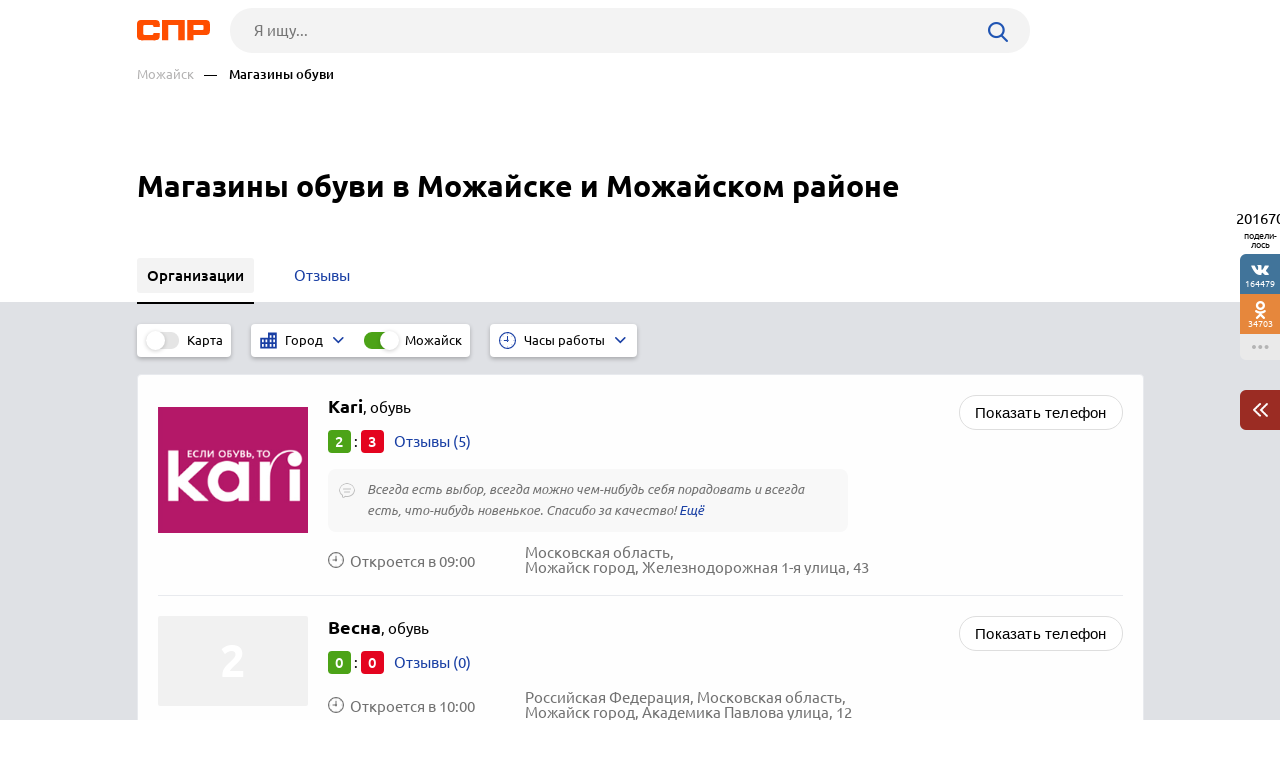

--- FILE ---
content_type: text/html; charset=windows-1251
request_url: https://www.spr.ru/mozhaysk/magazini-obuvi/
body_size: 8193
content:
<!DOCTYPE html><html><head> <title>Магазины обуви в Можайске и Можайском районе, отзывы, телефоны и адреса на карте Можайска и Можайского района — 5 организаций</title> <meta http-equiv="Content-Type" content="text/html; charset=cp1251"/> <meta name="viewport" content="width=device-width, initial-scale=1.0"/> <meta name="description" content="Магазины обуви: список организаций. Можайск, подробные отзывы об обувных магазинах в Можайске и Можайском районе"/> <meta name="keywords" content="Магазины обуви в Можайске и Можайском районе, отзывы об обувных магазинах Можайска и Можайского района"/> <link rel="shortcut icon" type="image/x-icon" href="/prod_src/img/icons/16x16.ico"/> <link rel="shortcut icon" type="image/x-icon" href="/prod_src/img/icons/32x32.ico"/> <link rel="shortcut icon" type="image/x-icon" href="/prod_src/img/icons/48x48.ico"/> <link rel="shortcut icon" type="image/x-icon" href="/prod_src/img/icons/64x64.ico"/> <link rel="shortcut icon" type="image/x-icon" href="/prod_src/img/icons/96x96.ico"/> <link rel="shortcut icon" type="image/x-icon" href="/prod_src/img/icons/128x128.ico"/> <link rel="stylesheet" type="text/css" href="/prod_src/css/rubric_firms.css"><script>window.yaContextCb=window.yaContextCb||[]</script><script src="https://yandex.ru/ads/system/context.js" async></script> </head> <script src="/prod_src/adb/advert.js"></script> <script> let dynamicJS = []; let dynamicCSS = []; </script></head><body class=""><header class="headerNew"> <div class="headerContainer"> <a href="//www.spr.ru/" class="logo"> <img src="/prod_src/img/spr.svg" alt="" width="73"> </a>  <form data-id="search-form" class="headerSearchContainer fullWidth" enctype="multipart/form-data" action="/page/search/" method="get"> <input name="key" class="searchInp fullWidth" type="text"   placeholder="Я ищу..."> <input type="hidden" name="action" value="searchResultPage"/> <input name="filter[id_site_category]" type="hidden"  value="0"/> <input name="filter[id_okrug]" type="hidden"  value="7"/> <input name="filter[id_city]" type="hidden"  value="700035"/> <a class="searchBtn icon-search"></a> </form> </div> <div class="breadcrumbsContainer"> <div class="breadcrumbsDesctop"> <ul class="breadcrumbsStat ">  <li class="breadcrumbsLinks">   <a href="/mozhaysk/"  class="headerUnderLinksEl">Можайск</a>   </li>  <li class="breadcrumbsLinks">   <span class="headerUnderLinksEl active">&mdash;&nbsp;&nbsp;&nbsp;&nbsp;Магазины обуви</span>   </li>  </ul> </div> <div class="breadcrumbsMobile"> <ul class="breadcrumbsStat" id="breadcrumbsStat" >  <li class="breadcrumbsLinks">   <a href="/mozhaysk/"  class="headerUnderLinksEl">Можайск</a>   </li>  <li class="breadcrumbsLinks">   <span class="headerUnderLinksEl active">&mdash;&nbsp;&nbsp;&nbsp;&nbsp;Магазины обуви</span>   </li>  </ul> </div></div></header><div class="contWrap"> <div class="middleBlockDefault"> <div class="someoneBlock top-block"> <div class="someoneBlock" data-ads='{"in_page_id":0,"stick":3000,"adbfix":{"type":"spr_by_okrug","id_okrug":"7"},"place":"ads_block_top","block_type":"ads_block_yandex"}' style="z-index: 200" > <div class="adsWruper"> <div id="yandex_rtb_R-A-587048-1" class=""></div><script>window.yaContextCb.push(() => { Ya.Context.AdvManager.render({ "blockId": "R-A-587048-1", "renderTo": "yandex_rtb_R-A-587048-1" })})</script> </div> </div> </div> <div class="Header">    <h1 class="HeaderFirst">  Магазины обуви в Можайске и Можайском районе </h1>  </div></div> <nav class="middleMenuDefault" data-middle-menu> <ul>   <li class="active">  <a  >  <span class="text">Организации</span>  </a>    </li>   <li>  <a href="/mozhaysk/magazini-obuvi/reviews/"  >  <span class="text">Отзывы</span>  </a>    </li>    </ul> <div data-middle-menu-arrows class="middleMenuDefaultArrows"></div></nav><main class="rubric" id="rubric_page"> <nav class="rubricNav"> <div class="partsMapFilterItems"> <span class="partsMapFilterItemsMobButton icon-filter"></span> <div class="partsMapFilterItemsItem"> <div class="checkbox-block-slide map_on_off"> <input class="checkbox" id="on_off_map_button" autocomplete='off' type="checkbox"> <label for="on_off_map_button"><span>Карта</span></label> </div> </div>  <div class="partsMapFilterItemsItem active hideMobile"> <div class="partsMapFilterSel">  <svg class="partsMapFilterSelIcon" width="17" height="17"  xmlns="http://www.w3.org/2000/svg" viewBox="0 0 1000 1000">  <path fill="#193FA4"  d="M474.2,35.8v309.5H10v618.9h464.2H990V35.8H474.2z M216.3,861.1H113.2V706.3h103.2V861.1z M216.3,603.2H113.2V448.4h103.2V603.2z M422.6,861.1H319.5V706.3h103.2V861.1z M422.6,603.2H319.5V448.4h103.2V603.2z M680.5,861.1H577.4V706.3h103.2V861.1z M680.5,603.2H577.4V448.4h103.2V603.2z M680.5,345.3H577.4V190.5h103.2V345.3z M886.8,861.1H783.7V706.3h103.2V861.1z M886.8,603.2H783.7V448.4h103.2V603.2z M886.8,345.3H783.7V190.5h103.2V345.3z"/>  </svg>  <div class="partsMapFilterSelTitle">  <div class="partsMapFilterSelTitleDesctop">Город</div>  <div class="partsMapFilterSelTitleMobile">  Можайск  </div>  </div>  <i class="partsMapFilterSelArrow icon-down-arrow"></i> </div> <div class="partsMapFilterSelPop">  <img src="/prod_src/img/nets/close.png" class="partsMapFilterSelPopClose">  <div class="partsMapFilterSelPopBox">  <div class="partsMapFilterSelPopSearch icon-search">  <input placeholder="Поиск" class="partsMapFilterSelPopSearchInp">  </div>      <a href="/balashiha/magazini-obuvi/"   class="partsMapFilterSelPopItem ">   Балашиха  </a>       <a href="/bronnitsi/magazini-obuvi/"   class="partsMapFilterSelPopItem ">   Бронницы  </a>       <a href="/volokolamsk/magazini-obuvi/"   class="partsMapFilterSelPopItem ">   Волоколамск  </a>       <a href="/voskresensk/magazini-obuvi/"   class="partsMapFilterSelPopItem ">   Воскресенск  </a>       <a href="/dzerzhinskiy-700007/magazini-obuvi/"   class="partsMapFilterSelPopItem ">   Дзержинский  </a>       <a href="/dmitrov/magazini-obuvi/"   class="partsMapFilterSelPopItem ">   Дмитров  </a>       <a href="/dolgoprudniy/magazini-obuvi/"   class="partsMapFilterSelPopItem ">   Долгопрудный  </a>       <a href="/domodedovo/magazini-obuvi/"   class="partsMapFilterSelPopItem ">   Домодедово  </a>       <a href="/dubna-700011/magazini-obuvi/"   class="partsMapFilterSelPopItem ">   Дубна  </a>       <a href="/egorevsk/magazini-obuvi/"   class="partsMapFilterSelPopItem ">   Егорьевск  </a>       <a href="/zhukovskiy/magazini-obuvi/"   class="partsMapFilterSelPopItem ">   Жуковский  </a>       <a href="/zaraysk/magazini-obuvi/"   class="partsMapFilterSelPopItem ">   Зарайск  </a>       <a href="/ivanteevka-700018/magazini-obuvi/"   class="partsMapFilterSelPopItem ">   Ивантеевка  </a>       <a href="/istra/magazini-obuvi/"   class="partsMapFilterSelPopItem ">   Истра  </a>       <a href="/kashira/magazini-obuvi/"   class="partsMapFilterSelPopItem ">   Кашира  </a>       <a href="/klin/magazini-obuvi/"   class="partsMapFilterSelPopItem ">   Клин  </a>       <a href="/kolomna/magazini-obuvi/"   class="partsMapFilterSelPopItem ">   Коломна  </a>       <a href="/korolev/magazini-obuvi/"   class="partsMapFilterSelPopItem ">   Королёв  </a>       <a href="/kotelniki/magazini-obuvi/"   class="partsMapFilterSelPopItem ">   Котельники  </a>       <a href="/krasnoarmeysk-700026/magazini-obuvi/"   class="partsMapFilterSelPopItem ">   Красноармейск  </a>       <a href="/krasnogorsk/magazini-obuvi/"   class="partsMapFilterSelPopItem ">   Красногорск  </a>       <a href="/krasnoznamensk-700028/magazini-obuvi/"   class="partsMapFilterSelPopItem ">   Краснознаменск  </a>       <a href="/leninskiy-okrug/magazini-obuvi/"   class="partsMapFilterSelPopItem ">   Ленинский округ  </a>       <a href="/lobnya/magazini-obuvi/"   class="partsMapFilterSelPopItem ">   Лобня  </a>       <a href="/luhovitsi/magazini-obuvi/"   class="partsMapFilterSelPopItem ">   Луховицы  </a>       <a href="/litkarino/magazini-obuvi/"   class="partsMapFilterSelPopItem ">   Лыткарино  </a>       <a href="/lyubertsi/magazini-obuvi/"   class="partsMapFilterSelPopItem ">   Люберцы  </a>       <a href="/mozhaysk/magazini-obuvi/"   class="partsMapFilterSelPopItem active">   Можайск  </a>       <a href="/moskva/magazini-obuvi/"   class="partsMapFilterSelPopItem ">   Москва  </a>       <a href="/mitischi/magazini-obuvi/"   class="partsMapFilterSelPopItem ">   Мытищи  </a>       <a href="/naro-fominsk/magazini-obuvi/"   class="partsMapFilterSelPopItem ">   Наро-Фоминск  </a>       <a href="/noginsk/magazini-obuvi/"   class="partsMapFilterSelPopItem ">   Ногинск  </a>       <a href="/odintsovo/magazini-obuvi/"   class="partsMapFilterSelPopItem ">   Одинцово  </a>       <a href="/ozeri/magazini-obuvi/"   class="partsMapFilterSelPopItem ">   Озёры  </a>       <a href="/orehovo-zuevo/magazini-obuvi/"   class="partsMapFilterSelPopItem ">   Орехово-Зуево  </a>       <a href="/pavlovskiy-posad/magazini-obuvi/"   class="partsMapFilterSelPopItem ">   Павловский Посад  </a>       <a href="/podolsk-700044/magazini-obuvi/"   class="partsMapFilterSelPopItem ">   Подольск  </a>       <a href="/protvino/magazini-obuvi/"   class="partsMapFilterSelPopItem ">   Протвино  </a>       <a href="/pushkino/magazini-obuvi/"   class="partsMapFilterSelPopItem ">   Пушкино  </a>       <a href="/ramenskoe/magazini-obuvi/"   class="partsMapFilterSelPopItem ">   Раменское  </a>       <a href="/reutov/magazini-obuvi/"   class="partsMapFilterSelPopItem ">   Реутов  </a>       <a href="/ruza/magazini-obuvi/"   class="partsMapFilterSelPopItem ">   Руза  </a>       <a href="/sergiev-posad/magazini-obuvi/"   class="partsMapFilterSelPopItem ">   Сергиев Посад  </a>       <a href="/serpuhov/magazini-obuvi/"   class="partsMapFilterSelPopItem ">   Серпухов  </a>       <a href="/solnechnogorsk/magazini-obuvi/"   class="partsMapFilterSelPopItem ">   Солнечногорск  </a>       <a href="/stupino/magazini-obuvi/"   class="partsMapFilterSelPopItem ">   Ступино  </a>       <a href="/taldom/magazini-obuvi/"   class="partsMapFilterSelPopItem ">   Талдом  </a>       <a href="/fryazino/magazini-obuvi/"   class="partsMapFilterSelPopItem ">   Фрязино  </a>       <a href="/himki/magazini-obuvi/"   class="partsMapFilterSelPopItem ">   Химки  </a>       <a href="/chernogolovka/magazini-obuvi/"   class="partsMapFilterSelPopItem ">   Черноголовка  </a>       <a href="/chehov/magazini-obuvi/"   class="partsMapFilterSelPopItem ">   Чехов  </a>       <a href="/shatura/magazini-obuvi/"   class="partsMapFilterSelPopItem ">   Шатура  </a>       <a href="/schelkovo/magazini-obuvi/"   class="partsMapFilterSelPopItem ">   Щёлково  </a>       <a href="/elektrogorsk/magazini-obuvi/"   class="partsMapFilterSelPopItem ">   Электрогорск  </a>       <a href="/elektrostal/magazini-obuvi/"   class="partsMapFilterSelPopItem ">   Электросталь  </a>     </div> </div>   <div class="checkbox-block-slide">  <input value="/all/magazini-obuvi/" type="checkbox"  checked="checked"  class="checkbox" id="filter_gotocity" data-nav-filter autocomplete='off'>  <label for="filter_gotocity">Можайск</label>  </div>  </div>    <div class="partsMapFilterItemsItem hideMobile"> <div class="partsMapFilterSel">  <img class="partsMapFilterSelIcon" src="/prod_src/img/firms/rubric/clock-blue.svg" alt="">  <div class="partsMapFilterSelTitle">  <div class="partsMapFilterSelTitleDesctop">Часы работы</div>  <div class="partsMapFilterSelTitleMobile" id="tws_time_title">Часы работы</div>  </div>  <i class="partsMapFilterSelArrow icon-down-arrow"></i> </div> <div class="partsMapFilterSelPop">  <img src="/prod_src/img/nets/close.png" class="partsMapFilterSelPopClose">  <div class="tollHoursBoxCheckbox">  <input type="radio" name="time_work_type" value="open_now" id="twt_open_now">  <label for="twt_open_now">Открыто сейчас</label>  </div>  <div class="tollHoursBoxCheckbox">  <input type="radio" name="time_work_type" value="open_all_time"  id="twt_open_all_time">  <label for="twt_open_all_time">Круглосуточно</label>  </div>  <div class="tollHoursBoxCheckbox">  <input type="radio" name="time_work_type" value="open_tomorrow"  id="twt_open_tomorrow">  <label for="twt_open_tomorrow">Работают завтра</label>  </div>  <div class="tollHoursBoxCheckbox">  <input type="radio" name="time_work_type" value="selected_time"  id="twt_selected_time">  <label for="twt_selected_time">Указать время</label>  </div>  <div class="tollHoursContainerLine" id="tws_select_time">  <div class="tollHoursBoxLine">  <img src="/prod_src/img/firms/rubric/line.svg">  </div>  <input type="range" value="12" min="0" max="24" step="1">  </div>  <div class="tollHoursBoxWeek" id="tws_select_day_week">  <a class="tollHoursBoxDay">Пн</a>  <a class="tollHoursBoxDay">Вт</a>  <a class="tollHoursBoxDay">Ср</a>  <a class="tollHoursBoxDay">Чт</a>  <a class="tollHoursBoxDay">Пт</a>  <a class="tollHoursBoxDay">Сб</a>  <a class="tollHoursBoxDay">Вс</a>  </div>  <div id="tws_filter_button" class="actionBtnMini btnWhide">Применить</div> </div> <div class="checkbox-block-slide" id="on_off_time_work_filter">  <input type="checkbox" checked="checked"  class="checkbox" id="on_off_time_work_filter_slider" autocomplete='off'>  <label for="on_off_time_work_filter_slider"></label> </div> </div>  </div></nav> <div class="rubricMap" data-doscreenshot="1" id="gmaps-map-rubric" data-scripts='["\/prod_src\/alone_js\/utils\/maps\/init_yandex_map.js","\/prod_src\/alone_js\/rubric_yamap.js"]'> </div> <div class="rubricContainer"> <section class="moduleFirmsListWide" data-module="firms_list"> <div data-module-firms-item="4404379"  class="item"> <div class="itemBorder"> <div class="itemFlex">     <div class="itemFlexGallery">  <div class="itemFotoLogo" data-src="//www.spr.ru/prod_src/media_src/2013-12/1837363.jpg"></div>  </div>    <div class="itemFlexInfo">  <a href="//www.spr.ru/mozhaysk/kari-4404379.html" class="itemTitle" target="_blank">  <b>Kari</b>,  <span>  обувь  </span>   </a>   <div class="itemReview">  <span class="good">2</span>  :  <span class="bad">3</span>    <a href="//www.spr.ru/mozhaysk/magazini-obuvi/reviews/kari-4404379.html"   target="_blank" class="linkReview">Отзывы (5)  </a>  </div>    <div class="itemComment">  <div>  <img class="itemLogo" src="/prod_src/img/firms/rubric/comment.svg"/>  </div>  <div>  Всегда есть выбор, всегда можно чем-нибудь себя порадовать и всегда есть, что-нибудь новенькое. Спасибо за качество!     <span data-href="//www.spr.ru/mozhaysk/magazini-obuvi/reviews/kari-4404379.html" class="seeMore"></span>    </div>  </div>     <div class="itemInfo">    <div class="itemInfoHours">     <img src="/prod_src/img/firms/rubric/clock-grey.svg">   <span>Откроется в 09:00</span>    </div>     <span class="filialAddress">Московская область, <br>Можайск город, Железнодорожная 1-я улица, 43</span>   </div>   </div> </div> <div>    <div class="itemPhone  ">  <button class="btnFirm btnS">Показать телефон</button>  <i class="mobLink"><img src="/prod_src/img/firms/rubric/blue_arrow.png"></i>    <span class="phoneBox hide" data-phone>  <img src="/prod_src/img/firms/rubric/phone.svg" alt="" class="green_btn">  <span><img src="//www.spr.ru/ph_img.php?id_firm=4404379&amp;n_adr=1&amp;n_tel=1" alt="Телефонный номер"/></span>  </span>   </div>  </div> </div> </div> <div data-module-firms-item="195725"  class="item"> <div class="itemBorder"> <div class="itemFlex">     <div class="itemFlexGallery">  <div class="itemFotoDefault"></div>  </div>    <div class="itemFlexInfo">  <a href="//www.spr.ru/mozhaysk/vesna-195725.html" class="itemTitle" target="_blank">  <b>Весна</b>,  <span>  обувь  </span>   </a>   <div class="itemReview">  <span class="good">0</span>  :  <span class="bad">0</span>    <a data-addreview='{"id_firm":195725}' href="//www.spr.ru/mozhaysk/vesna-195725.html"   target="_blank" class="linkReview">Отзывы (0)  </a>  </div>       <div class="itemInfo">    <div class="itemInfoHours">     <img src="/prod_src/img/firms/rubric/clock-grey.svg">   <span>Откроется в 10:00</span>    </div>     <span class="filialAddress">Российская Федерация, Московская область, <br>Можайск город, Академика Павлова улица, 12</span>   </div>   </div> </div> <div>    <div class="itemPhone  ">  <button class="btnFirm btnS">Показать телефон</button>  <i class="mobLink"><img src="/prod_src/img/firms/rubric/blue_arrow.png"></i>    <span class="phoneBox hide" data-phone>  <img src="/prod_src/img/firms/rubric/phone.svg" alt="" class="green_btn">  <span><img src="//www.spr.ru/ph_img.php?id_firm=195725&amp;n_adr=1&amp;n_tel=1" alt="Телефонный номер"/></span>  </span>   </div>  </div> </div> </div> <div data-module-firms-item="195708"  class="item"> <div class="itemBorder"> <div class="itemFlex">     <div class="itemFlexGallery">  <div class="itemFotoDefault"></div>  </div>    <div class="itemFlexInfo">  <a href="//www.spr.ru/mozhaysk/mir-obuvi-195708.html" class="itemTitle" target="_blank">  <b>Мир обуви</b>  </a>   <div class="itemReview">  <span class="good">0</span>  :  <span class="bad">0</span>    <a data-addreview='{"id_firm":195708}' href="//www.spr.ru/mozhaysk/mir-obuvi-195708.html"   target="_blank" class="linkReview">Отзывы (0)  </a>  </div>       <div class="itemInfo">    <div class="itemInfoHours">     <img src="/prod_src/img/firms/rubric/clock-grey.svg">   <span>Откроется в 10:00</span>    </div>     <span class="filialAddress">Российская Федерация, Московская область, <br>Можайск город, Мира улица, 6</span>   </div>   </div> </div> <div>    <div class="itemPhone  ">  <button class="btnFirm btnS">Показать телефон</button>  <i class="mobLink"><img src="/prod_src/img/firms/rubric/blue_arrow.png"></i>    <span class="phoneBox hide" data-phone>  <img src="/prod_src/img/firms/rubric/phone.svg" alt="" class="green_btn">  <span><img src="//www.spr.ru/ph_img.php?id_firm=195708&amp;n_adr=1&amp;n_tel=1" alt="Телефонный номер"/></span>  </span>   </div>  </div> </div> </div> <div data-module-firms-item="925371"  class="item"> <div class="itemBorder"> <div class="itemFlex">     <div class="itemFlexGallery">  <div class="itemFotoDefault"></div>  </div>    <div class="itemFlexInfo">  <a href="//www.spr.ru/mozhaysk/obuv-925371.html" class="itemTitle" target="_blank">  <b>Обувь</b>  </a>   <div class="itemReview">  <span class="good">0</span>  :  <span class="bad">0</span>    <a data-addreview='{"id_firm":925371}' href="//www.spr.ru/mozhaysk/obuv-925371.html"   target="_blank" class="linkReview">Отзывы (0)  </a>  </div>       <div class="itemInfo">    <div class="itemInfoHours">     <img src="/prod_src/img/firms/rubric/clock-grey.svg">   <span>Откроется в 10:00</span>    </div>     <span class="filialAddress">Российская Федерация, Московская область, <br>Можайск город, Мира улица, 6</span>   </div>   </div> </div> <div>    <div class="itemPhone  ">  <button class="btnFirm btnS">Показать телефон</button>  <i class="mobLink"><img src="/prod_src/img/firms/rubric/blue_arrow.png"></i>    <span class="phoneBox hide" data-phone>  <img src="/prod_src/img/firms/rubric/phone.svg" alt="" class="green_btn">  <span><img src="//www.spr.ru/ph_img.php?id_firm=925371&amp;n_adr=1&amp;n_tel=1" alt="Телефонный номер"/></span>  </span>   </div>  </div> </div> </div> <div data-module-firms-item="924577"  class="item"> <div class="itemBorder"> <div class="itemFlex">     <div class="itemFlexGallery">  <div class="itemFotoDefault"></div>  </div>    <div class="itemFlexInfo">  <a href="//www.spr.ru/mozhaysk/tsentrobuv-924577.html" class="itemTitle" target="_blank">  <b>Центробувь</b>  </a>   <div class="itemReview">  <span class="good">2</span>  :  <span class="bad">2</span>    <a href="//www.spr.ru/mozhaysk/magazini-obuvi/reviews/tsentrobuv-924577.html"   target="_blank" class="linkReview">Отзывы (4)  </a>  </div>    <div class="itemComment">  <div>  <img class="itemLogo" src="/prod_src/img/firms/rubric/comment.svg"/>  </div>  <div>  В этом магазине сети самый лучший выбор! Зимнюю и осеннюю обувь стараюсь покупать подороже и покачественнее, а вот летние босоножки или туфли очень часто беру...     <span data-href="//www.spr.ru/mozhaysk/magazini-obuvi/reviews/tsentrobuv-924577.html" class="seeMore"></span>    </div>  </div>     <div class="itemInfo">    <div class="itemInfoHours">     <img src="/prod_src/img/firms/rubric/clock-grey.svg">   <span>Откроется в 09:00</span>    </div>     <span class="filialAddress">Российская Федерация, Московская область, <br>Можайск город, Московская улица, 34</span>   </div>   </div> </div> <div>    <div class="itemPhone  ">  <button class="btnFirm btnS">Показать телефон</button>  <i class="mobLink"><img src="/prod_src/img/firms/rubric/blue_arrow.png"></i>    <span class="phoneBox hide" data-phone>  <img src="/prod_src/img/firms/rubric/phone.svg" alt="" class="green_btn">  <span><img src="//www.spr.ru/ph_img.php?id_firm=924577&amp;n_adr=1&amp;n_tel=1" alt="Телефонный номер"/></span>  </span>   </div>  </div> </div> </div> </section>  <div class="rubricOtherBlocks l-r-t-b-20-p bottom-20">    <div>  <h2 class="h3">Магазины обуви в других населенных пунктах</h2>    <a href="/zaraysk/magazini-obuvi/">Зарайск</a>    <a href="/ozeri/magazini-obuvi/">Озёры</a>    <a href="/ivanteevka-700018/magazini-obuvi/">Ивантеевка</a>    <a href="/chernogolovka/magazini-obuvi/">Черноголовка</a>    <a href="/dzerzhinskiy-700007/magazini-obuvi/">Дзержинский</a>   </div>         <div>  <h2 class="h3">Смотрите другие организации в Можайске и Можайском районе</h2>    <a href="/mozhaysk/magazini-podarkov//">Магазины подарков</a>    <a href="/mozhaysk/magazini-kosmetiki-i-parfyumerii//">Магазины косметики и парфюмерии</a>    <a href="/mozhaysk/internet-magazini-odezhdi-obuvi-i-aksessuarov//">Интернет-магазины одежды, обуви и аксессуаров</a>    <a href="/mozhaysk/yuvelirnie-internet-magazini-podarki-suveniri//">Ювелирные интернет-магазины, подарки, сувениры</a>    <a href="/mozhaysk/magazini-sportivnih-tovarov-i-odezhdi//">Магазины спортивных товаров и одежды</a>   </div>  </div>  </div></main><div id="anons"></div><div class="someoneBlock top-60 bottom-60" data-ads='{"in_page_id":1,"place":"ads_block_bottom","block_type":"ads_block_yandex"}'> <div id="yandex_rtb_R-A-587048-5" class="bottomAds"></div><script>window.yaContextCb.push(() => { Ya.Context.AdvManager.render({ "blockId": "R-A-587048-5", "renderTo": "yandex_rtb_R-A-587048-5", "type": "feed", "feedCardCount": 6		 })})</script></div><ul class="moduleToolBarsTopPanel hide"> <li class="icon-search" data-id="search-form"></li> <li class="icon-share" data-id="share"></li> <li class="icon-dot-3" data-id="info"></li> 	 	<li class="menu icon-menu" data-id="menu"></li> 	<li class="close icon-cancel" data-id="cansel"></li>	 <li class="back icon-left-arrow" data-id="back"> <a href="/mozhaysk/">Можайск</a> </li> </ul><div class="moduleToolBarsTopPopup"> <ul data-id="share" class="moduleToolBars moduleToolBarsTopPopupSocilas"> <li data-social-name="vk" class="vk icon-vk"> Vkontakte </li> <li data-social-name="twitter" class="tw icon-twitter"> Twitter </li> <li data-social-name="ok" class="ok icon-odnoklassniki"> Однокласники </li> <li data-social-name="whatsapp"class="wa icon-whatsapp"> WhatsApp </li> <li data-social-name="telegram" class="tg icon-telegram"> Telegram </li> <li data-social-name="mail" class="mm icon-moy-mir"> Мой Мир </li> <li data-social-name="pinterest" class="p icon-pinterest"> Pinterest </li> <li data-social-name="livejournal" class="lg icon-livejournal"> LiveJornal </li>		 </ul> <div data-id="info" class="moduleToolBarsTopPopupInfo"> <p>Нет данных (id)</p> <p>&nbsp;</p> <a class="top-20" href="//www.spr.ru/page/checkback/?ref=https://www.spr.ru%2Fmozhaysk%2Fmagazini-obuvi%2F" rel="nofollow">Заметили ошибку?</a> <div class="hr"></div> <a href="" rel="nofollow">Добавить отзыв</a> <div class="hr"></div> <a href="" rel="nofollow">Войти в кабинет организации</a> <a href="//www.spr.ru/statistics?id_sprav=700035&id_rubr=1417" rel="nofollow">Смотреть статистику</a> <a href="//www.spr.ru/page/reklama/" rel="nofollow">Дать рекламу</a> </div> <form data-id="search-form" class="moduleToolBarsTopPopupSearch" enctype="multipart/form-data" action="/page/search/" method="post"> <input name="key" type="text"  placeholder="Я ищу..."> <input type="hidden" name="action" value="searchResultPage"/> <input name="filter[id_site_category]" type="hidden" value="0"/> <input name="filter[id_okrug]" type="hidden" value="7"/> <input name="filter[id_city]" type="hidden" value="700035"/> <button class="icon-right-arrow"></button> </form> <ul data-id="menu" class="moduleToolBarsTopPopupBreadcrumbs">   <li>  <a href="/mozhaysk/">Можайск</a> </li>   <li>  Магазины обуви </li>  </ul></div><div class="moduleToolBarsRightPopupFade flex-row-center-end" style="display: none"> <div class="moduleToolBarsRightPopupInfo"> <a href="//www.spr.ru/page/checkback/?ref=https://www.spr.ru%2Fmozhaysk%2Fmagazini-obuvi%2F" class="reg-15 h-blue" rel="nofollow">Заметили ошибку?</a> <div class="line top-20"></div> <a href="//www.spr.ru/statistics?id_sprav=700035&id_rubr=1417" class="reg-15 h-blue top-20" rel="nofollow">Смотреть статистику</a> <a href="//www.spr.ru/page/reklama/" class="reg-15 h-blue dsp-block top-20" rel="nofollow">Дать рекламу</a> <a id="moduleToolBarsRightPopupInfoClose" class="cansel icon-cancel" rel="nofollow"></a> </div></div><div class="moduleToolBars moduleToolBarsRightPanel"> <span class="count" data-name="count">201670</span> <span class="share">подели-лось</span> <a class="btn vk soc icon-vk" data-name="vk"> 164479 </a> <a class="btn ok soc icon-odnoklassniki" data-name="ok"> 34703 </a>	 <a id="moduleToolBarsRightShowSharePopup" class="btn watchAll icon-dot-3" rel="nofollow"> </a> <a id="moduleToolBarsRightShowInfoPopup" class="btn arrowCherry top-30" rel="nofollow"> <img src="/prod_src/img/firms/modules/soc_ntw/pop2.png" width="15" height="14" alt=""> </a></div><script>/* С„СЂРѕРЅС‚СЌРЅРґ */FE = { data:[], addAjaxData:function(data){ var parsed_data = JSON.parse(data); for (var i in parsed_data) { this.data[i] = parsed_data[i]; } }, getData:function(index){ if (typeof this.data[index] != 'undefined') { return this.data[index]; } else { return NaN; } }};FE.data['app_action'] = 'rubricPageInCity';FE.data['firms_list_limit'] = 50;FE.data['firms_list_count'] = 5;FE.data['id_okrug'] = 7;FE.data['id_sprav'] = 700035;FE.data['id_raion'] = '';FE.data['id_metro'] = '';FE.data['modules'] = {"firm_list":[]};FE.data['screenshot_gmaps-map-rubric'] = '{"map_id":"gmaps-map-rubric","file_patch":"rubric\\/city\\/700035\\/1417\\/","file_name":"gmaps-map-rubric__aa2e656a98baa12ca5a4407252487aa0","engine":"phantom","map_url":"https:\\/\\/www.spr.ru\\/mozhaysk\\/magazini-obuvi\\/","map_sizes":[{"minwidth":1440,"imgsize":[2220,550]},{"minwidth":768,"imgsize":[1440,550]},{"minwidth":0,"imgsize":[380,380]}],"map_type":"yandex","key":"f7e678a0a5047ba6c12a77012edf00f7"}';FE.data['key_google_map'] = 'AIzaSyBiKQuG2GF4ejYxsgDJkncCvxs_njR_mpY';FE.data['key_yandex_map'] = '5d5bb8ed-0de0-4d2e-9ab0-898dfcca6ff8';FE.data['popup_discounts_url_template'] = '/page/discounts?id_discount={id_discount}';</script></div><footer> <div class="footerContainer"> <div class="footerNav"> <div class="flex-row-center"> <span class="footerLinkContainer">  <span class="footerLink"><a href="//www.spr.ru/all/">Рубрикатор</a></span>  <span class="footerLink"><a href="//www.spr.ru/novosti/">Новости</a></span>  <span class="footerLink"><a href="//www.spr.ru/page/reklama/" rel="nofollow">Реклама на сайте</a></span>  <span class="footerLink"><a href="//www.spr.ru//page/support/">Контакты</a></span> </span> <div class="footerSocials">  <a href="https://vk.com/spr_ru" class="icon-vk" target="_blank" rel="nofollow"></a>					 </div> </div> <a onClick=openLink('//www.spr.ru/page/firms/addFirm/')  class="footerBtnAddFirm icon-lamp-light" rel="nofollow"> Добавить организацию </a> </div> <div class="footerCopyright"> <span class="footerCopyrightText">2000–2026 © СПР </span> <a class="footerConfidentPolicy" href="//www.spr.ru/page/pk/" rel="nofollow"> Политика конфиденциальности </a> </div> </div></footer><script src='/prod_src/alone_js/libs/jquery-3.3.1.min.js'></script><script type="text/javascript" src="/prod_src/js/rubric_firms.js" charset="cp1251"></script><script> console.log(dynamicJS, window.JSLoader); typeof dynamicJS === 'object' && window.JSLoader.executeDynamicJS(dynamicJS); typeof dynamicCSS === 'object' && window.JSLoader.executeDynamicCSS(dynamicCSS);</script> <script type="text/javascript"> (function (m, e, t, r, i, k, a) { m[i] = m[i] || function () { (m[i].a = m[i].a || []).push(arguments) }; m[i].l = 1 * new Date(); k = e.createElement(t), a = e.getElementsByTagName(t)[0], k.async = 1, k.src = r, a.parentNode.insertBefore(k, a) }) (window, document, "script", "https://mc.yandex.ru/metrika/tag.js", "ym"); ym(44408830, "init", { clickmap: true, trackLinks: true, accurateTrackBounce: true, webvisor: true }); </script> <noscript> <div><img src="https://mc.yandex.ru/watch/44408830" style="position:absolute; left:-9999px;" alt=""/></div> </noscript> <script async src="https://www.googletagmanager.com/gtag/js?id=UA-5225663-1"></script> <script> window.dataLayer = window.dataLayer || []; function gtag(){dataLayer.push(arguments);} gtag('js', new Date()); gtag('config', 'UA-5225663-1'); </script></body><!-- 0.09 --></html>

--- FILE ---
content_type: text/css
request_url: https://www.spr.ru/prod_src/css/rubric_firms.css
body_size: 26218
content:
.fadeIn{top:0!important}.fadeOut{top:-61px!important}.float-visibl{display:none}.float-visibl .col-12{display:flex!important}.float-visibl .burger-menu{cursor:pointer;transition:opacity .2s}.float-visibl .burger-menu:hover{opacity:.8}.float-visibl .burger-menu span{width:17px;display:block;height:2px;margin:0 0 3px;background-color:#7b7b7b;transition:all .4s}.float-visibl .burger-menu span:last-child{margin:0}.float-visibl .on span:nth-child(1n){transform:rotate(45deg) translate(1px,5px);height:2px}.float-visibl .on span:nth-child(2n){opacity:0}.float-visibl .on span:nth-child(3n){transform:rotate(-45deg) translate(2px,-7px);height:2px}.float-visibl .breadcrumbsStat{display:none;box-shadow:0 4px 7px 0 rgba(0,0,0,.4)!important;margin-left:0;background-color:#000!important;width:100%;flex-direction:column;align-items:flex-start;padding-left:20px;padding-bottom:30px;background-color:#fff;position:absolute;left:0;top:35px;z-index:10}.float-visibl .breadcrumbsStat li{display:flex;justify-content:space-between;align-items:center;line-height:16px;border-left:1px solid #222;border-bottom:1px solid #222;position:relative!important;width:10px;height:35px;margin-top:0;margin-bottom:40px;font-size:13px}.float-visibl .breadcrumbsStat li:first-child{margin-top:20px}.float-visibl .breadcrumbsStat li:nth-child(1n){margin-left:35px!important}.float-visibl .breadcrumbsStat li:nth-child(2n){margin-left:55px!important}.float-visibl .breadcrumbsStat li:nth-child(3n){margin-left:75px!important}.float-visibl .breadcrumbsStat li:nth-child(4n){margin-left:95px!important}.float-visibl .breadcrumbsStat li:nth-child(5n){margin-left:115px!important}.float-visibl .breadcrumbsStat li:nth-child(6n){margin-left:135px!important}.float-visibl .breadcrumbsStat li:nth-child(7n){margin-left:155px!important}.float-visibl .breadcrumbsStat li:last-child{margin-bottom:20px}.float-visibl .breadcrumbsStat li a{display:block;position:absolute;top:30px;left:20px;font-size:13px!important;line-height:16px;min-width:260px;color:#7b7b7b;transition:all .2s linear}.float-visibl .breadcrumbsStat li a:hover{color:#dfdfdf}.float-visibl .breadcrumbsStat .breadcrumbsArrow{margin:0 11px}.float-visibl .breadcrumbsStat .activeBreadcrumb{color:#fff;position:absolute;display:block;font-weight:500;top:30px;left:20px;min-width:180px}.float-visibl .boxMore{background:#000;padding:15px 50px}.float-visibl .boxMore p:first-child{white-space:nowrap}.float-visibl .boxMore a,.float-visibl .boxMore p{font-size:15px}.float-visibl .boxMore a{color:#b3b3b3;margin-top:20px;display:table;transition:all .2s linear}.float-visibl .boxMore a:first-of-type{margin-top:0}.float-visibl .boxMore a:hover{opacity:.7}.float-visibl .boxMore p{color:#5c5c5c;line-height:26px}.float-visibl .boxSoc{display:flex;justify-content:center;padding:30px 15px 0}.float-visibl .showMenuSoc{margin-top:2px;cursor:pointer;transition:opacity .2s}.float-visibl .showMenuSoc:hover{opacity:.8}.float-visibl .searchImg,.float-visibl .showMenuMore{cursor:pointer;transition:opacity .2s}.float-visibl .searchImg:hover,.float-visibl .showMenuMore:hover{opacity:.8}#share_links_review{padding:15px}.element-wr{padding-bottom:15px!important}.element-wr a{width:147px!important}@media (max-width:992px){.float-visibl{display:block;position:fixed!important;z-index:9999;top:0;left:0;right:0;padding:13px 30px;background:#000;transition:all .2s linear}}@media (max-width:480px){.float-visibl{padding:13px 15px}.float-visibl .breadcrumbsStat li:nth-child(1n){margin-left:0!important}.float-visibl .breadcrumbsStat li:nth-child(2n){margin-left:20px!important}.float-visibl .breadcrumbsStat li:nth-child(3n){margin-left:40px!important}.float-visibl .breadcrumbsStat li:nth-child(4n){margin-left:60px!important}.float-visibl .breadcrumbsStat li:nth-child(5n){margin-left:80px!important}.float-visibl .breadcrumbsStat li:nth-child(6n){margin-left:100px!important}.float-visibl .breadcrumbsStat li:nth-child(7n){margin-left:120px!important}.b-popup-content{width:100%}.element-wr{display:flex;justify-content:space-between}.element-wr a:first-child{margin-right:15px!important}}.newsContainer{max-width:1170px;margin:55px auto 60px}.newsTitle{margin-bottom:15px}.newsItem{display:flex;flex-direction:column;line-height:20px}.newsItem:hover .newsItemTitle{color:#193fa4}.newsItemBg{width:100%;height:120px;background-repeat:no-repeat;display:inline-block;margin-bottom:12px}.newsItemTitle{transition:all .2s linear;margin-bottom:12px}.newsItemComment{display:flex;align-items:center}.newsItemComment a{margin-right:8px;transition:opacity .2s}.newsItemComment a:hover{opacity:.8}#owl-news .owl-nav{display:none!important;width:100%;height:.1px;justify-content:space-between;position:absolute;top:36px}#owl-news .btn-prev-n img{transform:rotate(180deg)}#owl-news .btn-next-n,#owl-news .btn-prev-n{display:flex;justify-content:center;align-items:center;width:50px;height:50px;background:#fff;border-radius:50%;box-shadow:0 2px 16px rgba(0,0,0,.15)}#owl-news .btn-next-n img,#owl-news .btn-prev-n img{height:16px}#owl-news .btn-next-n{margin-right:-23px}#owl-news .btn-next-n img{margin-left:3px}#owl-news .btn-prev-n{margin-left:-23px}#owl-news .btn-prev-n img{margin-right:3px}#owl-news .owl-nav .owl-next-n.disabled,#owl-news .owl-nav .owl-prev-n.disabled{opacity:0;display:none!important}@media (max-width:1441px){.newsContainer{max-width:1007px}}@media (max-width:1068px){.newsContainer{padding-left:30px;padding-right:30px}}@media (max-width:480px){.newsContainer{padding-left:15px;padding-right:15px}.newsItemBg{height:140px}#owl-news:after{content:"";position:absolute;top:0;right:0;width:90px;height:100%;background:linear-gradient(90deg,hsla(0,0%,100%,0),#fff)}#owl-news .owl-nav{display:none!important}}@media (max-width:1024px){#owl-news .owl-nav{display:flex!important}}.moduleToolBarsTopPanel{display:none;position:fixed;top:0;left:0;right:0;height:45px;background:#000;z-index:1000;padding:0 6px;transition:all .2s linear}.moduleToolBarsTopPanel.show{top:0}.moduleToolBarsTopPanel.hide{top:-50px}.moduleToolBarsTopPanel>li{width:45px;height:45px;background:no-repeat 50%;opacity:.8;float:left;font-size:20px;color:#eee;line-height:45px;text-align:center}.moduleToolBarsTopPanel>li.close,.moduleToolBarsTopPanel>li.menu{float:right}.moduleToolBarsTopPanel>li.back{position:absolute;opacity:1;width:calc(100% - 60px);height:45px;background:#000;color:#fff;background-size:20px 20px;padding-left:10px;font-size:15px;line-height:45px;white-space:nowrap;overflow:hidden;text-overflow:ellipsis;text-align:left;z-index:20}.moduleToolBarsTopPanel>li.back>a{display:inline;color:#fff}.moduleToolBarsTopPanel>li.back:before{margin-right:10px}.moduleToolBarsTopPanel>li.active{opacity:1}.moduleToolBarsTopPanel>li.active:before{color:#fff}.moduleToolBarsTopPopup{display:none;position:fixed;left:0;right:0;top:45px;background:#000;z-index:1000}.moduleToolBarsTopPopupSocilas{display:flex;justify-content:space-between;flex-wrap:wrap;width:90%;max-width:400px;margin:0 auto;padding:20px 0}.moduleToolBarsTopPopupSocilas>li{display:block;white-space:nowrap;width:48%;color:#fff;font-size:15px;line-height:40px;margin-bottom:10px;padding:0 10px;border-radius:6px;text-overflow:ellipsis;overflow:hidden}.moduleToolBarsTopPopupSocilas>li:before{margin-right:15px;font-size:25px;vertical-align:middle}.moduleToolBarsTopPopupInfo{padding:20px;font-size:15px}.moduleToolBarsTopPopupInfo>a,.moduleToolBarsTopPopupInfo>p{padding:10px 0}.moduleToolBarsTopPopupInfo>p{color:#5c5c5c}.moduleToolBarsTopPopupInfo>a{display:block;color:#b3b3b3}.moduleToolBarsTopPopupInfo .hr{border-bottom:1px solid #5c5c5c;margin:5px 0}.moduleToolBarsTopPopupSearch{display:flex;padding:40px 20px}.moduleToolBarsTopPopupSearch input[type=text]{padding:0 10px;width:calc(100% - 30px);height:40px;line-height:40px;font-size:15px;border:1px solid #b3b3b3;background:transparent;color:#b3b3b3;outline:none}.moduleToolBarsTopPopupSearch button{background:#b3b3b3;border:none;width:40px;text-align:center}.moduleToolBarsTopPopupSearch button:before{font-size:30px}.moduleToolBarsTopPopupBreadcrumbs{padding:20px;color:#fff}.moduleToolBarsTopPopupBreadcrumbs li{position:relative;left:0;top:0;padding:10px 10px 10px 30px}.moduleToolBarsTopPopupBreadcrumbs li:before{position:absolute;bottom:50%;left:5px;content:"";width:20px;height:calc(50% + 6px);display:block;border-left:1px solid #b3b3b3;border-bottom:1px solid #b3b3b3}.moduleToolBarsTopPopupBreadcrumbs li:first-child{padding-left:0}.moduleToolBarsTopPopupBreadcrumbs li:first-child:before{display:none}.moduleToolBarsTopPopupBreadcrumbs li:nth-child(3){margin-left:30px}.moduleToolBarsTopPopupBreadcrumbs li:nth-child(4){margin-left:60px}.moduleToolBarsTopPopupBreadcrumbs li:nth-child(5){margin-left:90px}.moduleToolBarsTopPopupBreadcrumbs a{color:#b3b3b3}.moduleToolBarsRightPanel{width:40px;position:fixed;z-index:9999;top:calc(50% - 149px);right:0;display:flex;flex-direction:column;align-items:center}.moduleToolBarsRightPanel .share{font-size:9px;margin:5px 0;color:$grey;text-align:center}.moduleToolBarsRightPanel .btn{width:100%;height:40px;transition:opacity .2s;font-size:9px;color:#fff;display:flex;flex-direction:column;align-items:center;justify-content:center}.moduleToolBarsRightPanel .btn:hover{opacity:.8}.moduleToolBarsRightPanel .btn:before{font-size:18px;display:block}.moduleToolBarsRightPanel .btn.vk{border-top-left-radius:6px}.moduleToolBarsRightPanel .btn.watchAll{height:26px!important;background:#eaeaea;border-bottom-left-radius:6px;color:#b4b4b4}.moduleToolBarsRightPanel .btn.arrowCherry{background:#9b2c23;border-bottom-left-radius:6px;border-top-left-radius:6px}.moduleToolBarsRightPopupFade{width:100%;min-height:100%;background-color:rgba(0,0,0,.76);overflow:hidden;position:fixed;top:0;z-index:99999;display:none}.moduleToolBarsRightPopupInfo{width:320px;height:auto;position:relative;background-color:#fff;padding:20px;border-radius:6px}.moduleToolBarsRightPopupInfo .cansel{display:flex;justify-content:center;align-items:center;background:#000;width:40px;height:40px;border-radius:0 0 0 4px;cursor:pointer;position:absolute;right:0;top:0;transition:opacity .2s;color:#fff;font-size:25px;text-align:center;line-height:40px}.moduleToolBarsRightPopupInfo .cansel:hover{opacity:.8}.moduleToolBarsRightPopupInfo a{display:inline-table}.moduleToolBarsRightPopupInfo p{line-height:21px}.moduleToolBars .vk{background:#41749a}.moduleToolBars .ok{background:#e6873c}.moduleToolBars .fb{background:#3b5897}.moduleToolBars .g{background:#dc5047}.moduleToolBars .wa{background:#65d358}.moduleToolBars .tw{background:#67aaeb}.moduleToolBars .tg{background:#5799dd}.moduleToolBars .p{background:#bb3330}.moduleToolBars .lg{background:#194257}.moduleToolBars .mm{background:#3363a5}.moduleToolBars .instagram{background:#d6389e}@media (max-width:1024px){.moduleToolBarsTopPanel{display:block}.moduleToolBarsRightPanel{display:none!important}}@media (max-width:320px){.moduleToolBarsTopPopupSocilas{width:100%;padding:10px}.moduleToolBarsTopPopupSocilas>li{width:100%}.moduleToolBarsTopPopupSocilas>li:before{font-size:15px}}.moduleSocialSharePopup{position:fixed;left:0;top:0;width:100%;height:100%;display:flex;justify-content:center;align-items:center;background:rgba(0,0,0,.8);z-index:2000}.moduleSocialSharePopupButtons{display:flex;width:550px;justify-content:space-between;flex-wrap:wrap}.moduleSocialSharePopupButtons>li{cursor:pointer;width:45%;color:#fff;font-size:15px;line-height:50px;margin-bottom:15px;padding:0 10px;border-radius:6px;transition:opacity .2s}.moduleSocialSharePopupButtons>li:hover{opacity:.8}.moduleSocialSharePopupButtons>li:before{margin-right:10px;font-size:28px;width:37px;vertical-align:middle}.moduleSocialSharePopupCansel{position:absolute;right:45px;top:35px;color:#fff;font-size:35px}.moduleSocial .vk{background:#41749a}.moduleSocial .ok{background:#e6873c}.moduleSocial .fb{background:#3b5897}.moduleSocial .g{background:#dc5047}.moduleSocial .wa{background:#65d358}.moduleSocial .tw{background:#67aaeb}.moduleSocial .tg{background:#5799dd}.moduleSocial .p{background:#bb3330}.moduleSocial .lg{background:#194257}.moduleSocial .mm{background:#3363a5}.moduleSocial .instagram{background:#d6389e}@media (max-width:480px){.moduleSocialSharePopup{padding-top:45px;align-items:start;overflow:auto}.moduleSocialSharePopupButtons{width:100%;padding:10px}.moduleSocialSharePopupButtons>li{width:100%;margin-bottom:10px}.moduleSocialSharePopupCansel{right:20px;top:5px}}.moduleAdsbtnCancel{position:absolute;right:0;top:0;z-index:9999999;cursor:pointer;transition:all .2s linear}.moduleAdsbtnCancel:hover .sprBlContainer{filter:blur(0)!important}.moduleAdsDefault{margin:30px auto;position:relative;overflow:hidden;font-weight:400;z-index:10}.moduleAdsDefault:hover .sprBlContainer{filter:blur(3px)}.moduleAdsDefault.old_site{text-align:center;visibility:visible!important}.moduleAdsDefault.old_site .miniTitle{top:0}.moduleAdsDefault.old_site .sprBlContainer{filter:none;display:inline-block;text-align:left;margin-top:0;position:relative;width:auto;left:0;top:0}.moduleAdsDefault.old_site .sprBlContainer img{width:auto}.moduleAdsDefault.old_site .sprBlContainer img.desctop{display:none}.moduleAdsDefault.old_site .sprBlContainer img.mobile{display:inline-block}.moduleAdsDefault .hoverCont{display:flex;justify-content:center;align-items:center;position:absolute;height:100%;width:100%;z-index:999999;transition:all .5s;filter:blur(0)}.moduleAdsDefault .hoverCont:hover{background:rgba(0,0,0,.7);opacity:1}.moduleAdsDefault .hoverCont:hover .miniTitle{top:0}.moduleAdsDefault .hoverCont:hover .hoverDown{margin-top:80px!important}.moduleAdsDefault .hoverCont .hoverAnimaine{width:100%;height:100%;position:relative;display:flex;flex-direction:column;align-items:center}.moduleAdsDefault .hoverCont .hoverAnimaine .hoverDown{display:flex;align-items:center;margin-top:-80px;transition:all .4s}.moduleAdsDefault .hoverCont .hoverAnimaine .hoverDown .hoverLink{display:flex;align-items:center;font-size:24px;cursor:pointer;font-weight:500;color:#fff;transition:opacity .2s}.moduleAdsDefault .hoverCont .hoverAnimaine .hoverDown .hoverLink:hover{opacity:.8}.moduleAdsDefault .hoverCont .hoverAnimaine .hoverDown .hoverLink span{margin-right:11px;margin-top:1px}.moduleAdsDefault .hoverCont .hoverAnimaine .hoverDown .hoverLink svg{margin-top:3px}.moduleAdsDefault .sprBlContainer{display:flex;width:100%;height:100%;transition:all .2s linear;position:relative;color:#000!important}.moduleAdsDefault .sprBlElement{width:16.6666667%;height:100%;display:block;z-index:0}.moduleAdsDefault .sprBlElement:nth-of-type(odd){opacity:0;transition:opacity .5s}.moduleAdsDefault .sprBlElement.fade{opacity:1}.moduleAdsDefault .pad-4-4{width:100%;padding-bottom:100%;height:0;position:relative;opacity:1;transition:margin-top .4s}.moduleAdsDefault .sprBlElement__bg{width:100%;height:100%;background-position:50%!important;background-size:cover!important;background-repeat:no-repeat!important;position:absolute;left:0;right:0;bottom:0;top:0;transition:background .4s}.moduleAdsDefault .sprBlLogo{display:flex;justify-content:center;align-items:center}.moduleAdsDefault .sprBlLogo img{height:140px}.moduleAdsDefault .sprBlTitle{text-align:center;line-height:19px}.moduleAdsDefault .sprBlTitle .sprBlElement__bg{display:inline-flex;flex-direction:column;align-items:center;justify-content:center;padding:0 12px}.moduleAdsDefault .sprBlTitle tel{font-weight:500;font-size:18px;margin-top:10px;display:block}.moduleAdsDefault .sprBlText{padding:12px 14px;display:inline-flex;line-height:21px;font-size:14px;flex-direction:column;align-items:center;justify-content:center}.moduleAdsDefault .sprBlText ul{font-size:13px;line-height:18px}.moduleAdsDefault .sprBlText ul li{padding-left:6px;margin-bottom:5px;position:relative;border:none}.moduleAdsDefault .sprBlText ul li:before{content:"";box-sizing:border-box;position:absolute;top:7px;left:-6px;width:6px;height:6px;border:2px solid;border-color:inherit;border-radius:3px}.moduleAdsDefault .sprBlActionBtn{position:relative;width:auto;border:none;outline:none;background:#2055b3;color:#fff;border-radius:100px;transition:all .2s linear;padding:11px 18px 13px;cursor:pointer;font-size:15px;line-height:16px;font-weight:700;display:block;margin:15px auto 0;white-space:nowrap}.moduleAdsDefault .m-0{margin-top:0}.moduleAdsDefault .top{margin-top:-100%;opacity:0}.moduleAdsDefault .last-step{opacity:1!important}.moduleAdsDefault .left-center{-webkit-animation-iteration-count:1;animation-iteration-count:1;-webkit-animation:leftCenter .25s;animation:leftCenter .25s}.moduleAdsDefault .right-center{-webkit-animation-iteration-count:1;animation-iteration-count:1;-webkit-animation:rightCenter .25s;animation:rightCenter .25s}.moduleAdsDefault .top-a{-webkit-animation-iteration-count:1;animation-iteration-count:1;-webkit-animation:top-down .5s;animation:top-down .5s}.moduleAdsDefault .miniTitle{position:absolute;left:0;top:-17px;transition:all .2s linear;z-index:9999999;font-size:11px;padding:3px 12px;background:hsla(0,0%,100%,.9);border-bottom-right-radius:3px}.moduleAdsDefault .miniTitle>a{color:#193fa4;transition:opacity .2s}.moduleAdsDefault .miniTitle>a:hover{opacity:.8}@-webkit-keyframes last-step{0%{left:500px}to{left:0}}@keyframes last-step{0%{left:500px}to{left:0}}@-webkit-keyframes leftCenter{0%{left:-100%}to{left:0}}@keyframes leftCenter{0%{left:-100%}to{left:0}}@-webkit-keyframes rightCenter{0%{left:100%}to{left:0}}@keyframes rightCenter{0%{left:100%}to{left:0}}@-webkit-keyframes top-down{0%{top:-100%}to{top:0}}@keyframes top-down{0%{top:-100%}to{top:0}}.moduleAdsSimple{width:100%;height:220px;overflow:hidden;position:relative;background-color:#000;z-index:10}.moduleAdsSimple:hover .sprSimpleBlFoto{filter:blur(5px)}.moduleAdsSimple:hover .sprSimpleBlLink:not(.hovered){opacity:0}.moduleAdsSimple:hover .sprSimpleBlHover{opacity:1}.moduleAdsSimple:hover .miniTitle{top:0}.moduleAdsSimpleHover{position:absolute;left:0;right:0;bottom:0;top:0;padding:25px 40px 30px;background:rgba(0,0,0,.75);display:flex;flex-direction:column;justify-content:flex-end;opacity:0;transition:all .3}.moduleAdsSimpleFoto{color:#fff;padding:25px 40px 30px;position:relative;height:100%;opacity:0;transform:translateX(50px);background-position:50%!important;background-size:cover!important;background-repeat:no-repeat!important}.moduleAdsSimpleFoto:before{content:"";position:absolute;left:0;right:0;bottom:0;top:0;z-index:0;opacity:0;background:linear-gradient(270deg,transparent,rgba(0,0,0,.005) 33.16%,#000 75.37%)}.moduleAdsSimpleFoto.show{opacity:1;transform:translateX(0);transition:all .3s}.moduleAdsSimpleFoto.show:before{transition:opacity .3s 1s;opacity:1}.moduleAdsSimpleContent{position:relative;display:flex;flex-direction:column;justify-content:space-between;height:100%;width:50%}.moduleAdsSimpleTitle{position:absolute;top:0;font-weight:500;font-size:30px;line-height:44px;letter-spacing:1px;text-transform:uppercase;z-index:2;transform:translateY(-30px);opacity:0;transition:all .3s ease-out}.moduleAdsSimpleTitle.show{opacity:1;transform:translateY(0)}.moduleAdsSimpleTitle.hide{transition:all .3s ease-out;transform:translateY(20px);opacity:0}.moduleAdsSimpleList{position:absolute;top:0;z-index:2;font-weight:500;font-size:16px;line-height:18px;letter-spacing:.4px;height:0}.moduleAdsSimpleList.show li{opacity:1;transform:translateX(0)}.moduleAdsSimpleList.hide li{opacity:0;transform:translateX(50px)}.moduleAdsSimpleList li{display:flex;align-items:center;margin-bottom:15px;transform:translateX(-50px);opacity:0}.moduleAdsSimpleList li:first-child{transition:all .3s ease-out}.moduleAdsSimpleList li:nth-child(2){transition:all .3s ease-out .3s}.moduleAdsSimpleList li:nth-child(3){transition:all .3s ease-out .6s}.moduleAdsSimpleList li svg{margin-right:8px;margin-bottom:-2px}.moduleAdsSimpleText{position:absolute;top:0;z-index:2;font-weight:500;font-size:14px;line-height:26px;letter-spacing:.3px;transform:translateX(-50px);opacity:0;transition:all .3s ease-out}.moduleAdsSimpleText.show{opacity:1;transform:translateX(0)}.moduleAdsSimpleText.hide{transition:all .3s ease-out;transform:translateX(50px);opacity:0}.moduleAdsSimpleLink{font-weight:500;position:absolute;bottom:0;z-index:2;font-size:20px;letter-spacing:.66px;transform:translateY(50px);opacity:0;transition:all .3s;filter:blur(0)}.moduleAdsSimpleLink.hovered{color:#fff;bottom:30px}.moduleAdsSimpleLink.show{opacity:1;transform:translateY(0)}.moduleAdsSimpleLink a{transition:opacity .2s}.moduleAdsSimpleLink a:hover{opacity:.8}.moduleAdsSimpleLink a svg{display:inline-block;margin-top:2px;margin-left:4px}.moduleAdsMobile{width:100vw;position:relative;display:none;flex-direction:column;z-index:10}.moduleAdsMobileImg{position:relative;width:100%;height:auto}.moduleAdsMobileContent{position:relative;padding:15px;color:#fff;background:#db490f}.moduleAdsMobileTitle{font-size:20px;line-height:24px;font-weight:500}.moduleAdsMobileText{padding:15px 65px 15px 0;font-weight:100;font-size:14px;line-height:18px}.moduleAdsMobileSite{font-face:12px;opacity:.5;text-transform:uppercase;padding-right:65px}.moduleAdsMobileButton{position:absolute;right:15px;top:50%;margin-top:-25px;width:50px;height:50px;border-radius:25px;background-color:#fff;color:#000;box-shadow:-1px 5px 6px 1px rgba(0,0,0,.4);display:flex;align-items:center;justify-content:center}.moduleAdsMobileButton svg{fill:#db490f}.moduleAdsMobileCancel{right:0;border-radius:0 0 0 5px;line-height:30px;width:30px;font-size:20px}.moduleAdsMobileCancel,.moduleAdsMobileTitlerek{position:absolute;top:0;background:hsla(0,0%,100%,.8);text-align:center;color:#666}.moduleAdsMobileTitlerek{left:0;border-radius:0 0 5px 0;font-size:10px;padding:3px 5px}@media (min-width:480px){.moduleAdsDefault .sprBlTitle .sprBlElement__bg{display:flex;flex-direction:column;align-items:center}.moduleAdsDefault .sprBlTitle .sprBlElement__bg img{margin-bottom:13px}}@media (min-width:600px){.moduleAdsDefault.old_site{text-align:left}.moduleAdsDefault.old_site .sprBlContainer img.desctop{display:inline-block}.moduleAdsDefault.old_site .sprBlContainer img.mobile{display:none}}@media (max-width:1024px){.moduleAdsDefault:hover .sprBlContainer{filter:none}.moduleAdsDefault .hoverCont .hoverAnimaine .hoverDown{display:none}.moduleAdsDefault .sprBlLogo img{height:90px}}@media (max-width:1170px){.moduleAdsDefault .hoverCont .miniTitle{top:0}}@media (max-width:mediaTabL){.moduleAdsDefault .hoverCont .hoverAnimaine .hoverDown .hoverLink{font-size:15px}}@media (max-width:480px){.moduleAdsDefault .sprBlContainer{height:0;padding-bottom:100%}.moduleAdsDefault .sprBlElement{position:absolute;width:100%;height:100%;display:none}.moduleAdsDefault .sprBlElement:nth-of-type(odd){opacity:1;display:block}.moduleAdsDefault .sprBlElement .pad-4-4{padding:0;height:100%}.moduleAdsDefault .sprBlTitle{padding:20px!important;display:block!important;position:absolute;top:0;right:0;left:0;font-size:26px;line-height:35px}.moduleAdsDefault .sprBlTitle tel{margin-top:15px;font-size:28px;line-height:30px}.moduleAdsDefault .sprBlText{padding:22px 24px 23px}.moduleAdsDefault .sprBlText,.moduleAdsDefault .sprBlText ul{font-size:26px;line-height:28px}.moduleAdsDefault .sprBlActionBtn{font-size:25px;line-height:26px;padding:21px 28px 23px}.moduleAdsDefault #img_animaine{display:block;position:absolute;left:0;right:0;bottom:0;top:0}.moduleAdsMobile{display:flex}.moduleAdsMobile+.moduleAdsDefault,.moduleAdsMobile+.moduleAdsSimple{display:none}}@media (max-width:1171px){.moduleAdsDefault .sprBlElement{width:25%}.moduleAdsDefault .sprBlElement:first-of-type,.moduleAdsDefault .sprBlElement:nth-of-type(6){display:none!important}}@media (max-width:1441px){.moduleAdsDefault .sprBlText{line-height:19px;font-size:13px}}@media (max-width:950px){.moduleAdsDefault .sprBlText{font-size:12px;line-height:17px}}@media (max-width:768px){.moduleAdsSimpleFoto,.moduleAdsSimpleHover{padding:25px 30px 30px}.moduleAdsSimpleContent{width:100%}.moduleAdsSimpleTitle{font-size:25px;line-height:34px}.moduleAdsSimpleList{font-size:15px;line-height:20px}.moduleAdsSimpleLink{font-size:16px;line-height:18px}.moduleAdsSimpleLink a svg{margin-top:0;margin-bottom:-1.5px}}@font-face{font-family:Ubuntu;font-display:swap;src:local("Ubuntu Regular"),local("Ubuntu-Regular"),url(/prod_src/fonts/Ubuntu/Ubuntu-Regular.woff) format("woff"),url(/prod_src/fonts/Ubuntu/Ubuntu-Regular.woff2) format("woff2"),url(/prod_src/fonts/Ubuntu/Ubuntu-Regular.ttf) format("truetype"),url(/prod_src/fonts/Ubuntu/Ubuntu-Regular.svg) format("svg");font-weight:400;font-style:normal}@font-face{font-family:Ubuntu;font-display:swap;src:local("Ubuntu Medium"),local("Ubuntu-Medium"),url(/prod_src/fonts/Ubuntu/Ubuntu-Medium.woff) format("woff"),url(/prod_src/fonts/Ubuntu/Ubuntu-Medium.woff2) format("woff2"),url(/prod_src/fonts/Ubuntu/Ubuntu-Medium.ttf) format("truetype"),url(/prod_src/fonts/Ubuntu/Ubuntu-Medium.svg) format("svg");font-weight:500;font-style:normal}@font-face{font-family:Ubuntu;font-display:swap;src:local("Ubuntu Italic"),local("Ubuntu-Italic"),url(/prod_src/fonts/Ubuntu/Ubuntu-Italic.woff) format("woff"),url(/prod_src/fonts/Ubuntu/Ubuntu-Italic.woff2) format("woff2"),url(/prod_src/fonts/Ubuntu/Ubuntu-Italic.ttf) format("truetype"),url(/prod_src/fonts/Ubuntu/Ubuntu-Italic.svg) format("svg");font-weight:400;font-style:italic}@font-face{font-family:Ubuntu;font-display:swap;src:local("Ubuntu Bold"),local("Ubuntu-Bold"),url(/prod_src/fonts/Ubuntu/Ubuntu-Bold.woff) format("woff"),url(/prod_src/fonts/Ubuntu/Ubuntu-Bold.woff2) format("woff2"),url(/prod_src/fonts/Ubuntu/Ubuntu-Bold.ttf) format("truetype"),url(/prod_src/fonts/Ubuntu/Ubuntu-Bold.svg) format("svg");font-weight:700;font-style:normal}@font-face{font-family:icons;src:url(/prod_src/fonts/icons/icons.eot?98820736);src:url(/prod_src/fonts/icons/icons.eot?98820736#iefix) format("embedded-opentype"),url(/prod_src/fonts/icons/icons.woff2?98820736) format("woff2"),url(/prod_src/fonts/icons/icons.woff?98820736) format("woff"),url(/prod_src/fonts/icons/icons.ttf?98820736) format("truetype"),url(/prod_src/fonts/icons/icons.svg?98820736#icons) format("svg");font-weight:400;font-style:normal}[class*=" icon-"]:before,[class^=icon-]:before{font-family:icons;font-style:normal;font-weight:400;speak:never;display:inline-block;text-decoration:inherit;text-align:center;font-variant:normal;text-transform:none;line-height:1em;-webkit-font-smoothing:antialiased;-moz-osx-font-smoothing:grayscale}.icon-ccw:before{content:"\e800"}.icon-cancel:before{content:"\e801"}.icon-search:before{content:"\e802"}.icon-menu:before{content:"\e803"}.icon-dot-3:before{content:"\e804"}.icon-share-fill:before{content:"\e805"}.icon-lamp:before{content:"\e806"}.icon-like:before{content:"\e807"}.icon-ok:before{content:"\e808"}.icon-share:before{content:"\e809"}.icon-comment:before{content:"\e80a"}.icon-telegram:before{content:"\e80b"}.icon-moy-mir:before{content:"\e80c"}.icon-livejournal:before{content:"\e80d"}.icon-vk:before{content:"\e80e"}.icon-lamp-light:before{content:"\e80f"}.icon-filter:before{content:"\e810"}.icon-spin:before{content:"\e832"}.icon-down-arrow:before{content:"\f004"}.icon-up-arrow:before{content:"\f005"}.icon-right-arrow:before{content:"\f006"}.icon-left-arrow:before{content:"\f007"}.icon-pause:before{content:"\f00e"}.icon-play:before{content:"\f00f"}.icon-twitter:before{content:"\f099"}.icon-facebook:before{content:"\f09a"}.icon-youtube:before{content:"\f167"}.icon-youtube-play:before{content:"\f16a"}.icon-pinterest:before{content:"\f231"}.icon-whatsapp:before{content:"\f232"}.icon-odnoklassniki:before{content:"\f263"}.icon-vimeo:before{content:"\f306"}.icon-instagram:before{content:"\f32d"}.animate-spin{-webkit-animation:spin 2s linear infinite;animation:spin 2s linear infinite;display:inline-block}@-webkit-keyframes spin{0%{transform:rotate(0deg)}to{transform:rotate(359deg)}}@keyframes spin{0%{transform:rotate(0deg)}to{transform:rotate(359deg)}}.contWrap{min-height:calc(100vh - 253px)}.container,.container-lost{width:100%;margin:0 auto;position:relative}.row{width:100%}.col-1,.col-2,.col-ms-1,.col-ms-2,.col-xs-1,.col-xs-2{position:relative;display:block!important}.col-3,.col-3-5,.col-ms-3,.col-ms-3-5,.col-xs-3,.col-xs-3-5{position:relative;display:block!important}.col-4,.col-5,.col-ms-4,.col-ms-5,.col-xs-4,.col-xs-5{position:relative;display:block!important}.col-6,.col-ms-6,.col-xs-6{padding:0 15px}.col-6,.col-7,.col-ms-6,.col-ms-7,.col-xs-6,.col-xs-7{position:relative;display:block!important}.col-8,.col-9,.col-ms-8,.col-ms-9,.col-xs-8,.col-xs-9{position:relative;display:block!important}.col-10,.col-11,.col-ms-10,.col-ms-11,.col-xs-10,.col-xs-11{position:relative;display:block!important}.col-12,.col-ms-12,.col-xs-12{position:relative;display:block!important}.top-0{margin-top:0!important}.top-2{margin-top:2px!important}.top-3{margin-top:3px!important}.top-4{margin-top:4px!important}.top-5{margin-top:5px!important}.top-7{margin-top:7px!important}.top-10{margin-top:10px!important}.top-15{margin-top:15px!important}.top-20{margin-top:20px!important}.top-22{margin-top:22px!important}.top-25{margin-top:25px!important}.top-27{margin-top:27px!important}.top-30{margin-top:30px!important}.top-35{margin-top:35px!important}.top-40{margin-top:40px!important}.top-45{margin-top:45px!important}.top-50{margin-top:50px!important}.top-55{margin-top:55px!important}.top-60{margin-top:60px!important}.top-90{margin-top:90px!important}.top-120{margin-top:120px!important}.top-150{margin-top:150px!important}.top-200{margin-top:200px!important}.top-5-p{padding-top:5px!important}.top-15-p{padding-top:15px!important}.top-20-p{padding-top:20px!important}.top-25-p{padding-top:25px!important}.top-30-p{padding-top:30px!important}.bottom-5{margin-bottom:5px!important}.bottom-10{margin-bottom:10px!important}.bottom-13{margin-bottom:13px!important}.bottom-15{margin-bottom:15px!important}.bottom-20{margin-bottom:20px!important}.bottom-25{margin-bottom:25px!important}.bottom-26{margin-bottom:26px!important}.bottom-30{margin-bottom:30px!important}.bottom-40{margin-bottom:40px!important}.bottom-50{margin-bottom:50px!important}.bottom-60{margin-bottom:60px!important}.bottom-150{margin-bottom:150px!important}.p-30{padding:30px}.p-0{padding:0!important}.bottom-2-p{padding-bottom:2px!important}.bottom-10-p{padding-bottom:10px!important}.bottom-15-p{padding-bottom:12px!important}.bottom-20-p{padding-bottom:10px!important}.bottom-25-p{padding-bottom:25px!important}.bottom-30-p{padding-bottom:30px!important}.right-0{margin-right:0!important}.right-3{margin-right:3px!important}.right-5{margin-right:5px!important}.right-7{margin-right:7px!important}.right-10{margin-right:10px!important}.right-20{margin-right:20px!important}.right-30{margin-right:30px!important}.right-40{margin-right:40px!important}.right-60{margin-right:60px!important}.right-40-p{padding-right:40px!important}.left-7{margin-left:7px!important}.left-8{margin-left:8px!important}.left-10{margin-left:10px!important}.left-15{margin-left:15px!important}.left-20{margin-left:20px!important}.left-23{margin-left:23px!important}.left-25{margin-left:25px!important}.left-30{margin-left:30px!important}.left-32{margin-left:32px!important}.left-35{margin-left:35px!important}.left-30-p{padding-left:30px}.left-40-p{padding-left:40px}.top-15-trsf{margin-top:15px}.l-r-15-m-desk{margin:0}.l-r-0-p{padding:0!important}.l-r-10-p{padding-left:10px;padding-right:10px}.l-r-15-p,.l-r-15-p-no-m{padding-left:15px;padding-right:15px}.l-r-0-30-15-p{padding-left:0;padding-right:0}.l-r-15-p-no-m-m{padding-left:15px;padding-right:15px}.l-r-20-p{padding-left:20px;padding-right:20px}.l-r-30-p{padding-left:30px;padding-right:30px}.l-r-40-p{padding-left:40px;padding-right:40px}.l-r--15-m{margin-left:-15px;margin-right:-15px}.l-r--30-m{margin-left:-30px;margin-right:-30px}.t-a-center{text-align:center}.l-r-t-b-20-p{padding:20px}.flex{display:flex}.inline-flex{display:inline-flex}.flex-wrap{display:flex;flex-wrap:wrap}.flex-column{display:flex;flex-direction:column}.flex-row-between{display:flex;justify-content:space-between}.flex-row-center{display:flex;align-items:center}.flex-row-end,.flex-row-end-end{display:flex;justify-content:flex-end}.flex-row-end-end{align-items:flex-end}.flex-row-center-end{display:flex;align-items:center;justify-content:flex-end}.inline-flex-center{display:inline-flex;align-items:center}.flex-row-between-center{display:flex;justify-content:space-between;align-items:center}.flex-row-between-start{display:flex;justify-content:space-between;align-items:flex-start}.flex-row-between-end{display:flex;justify-content:space-between;align-items:flex-end}.flex-row-center-center{display:flex;justify-content:center;align-items:center}.flex-column-center{display:flex;flex-direction:column;align-items:center}.flex-column-between{display:flex;flex-direction:column;justify-content:space-between}.dsp-block{display:block!important}.dsp-none{display:none!important}.h-100vh{height:100vh}.fix-width{width:1008px!important}.fix-btn{height:36px!important;padding:6px 12px 5px!important}.w-auto{width:auto}.w-100{width:100%}.blue{color:#193fa4!important}.blue:hover{opacity:.7}.blue-b{background:#193fa4!important}.white-b{background:#fff}.red-b{background:#e4041f}.green-b{background:#4ca317}.green-2{color:#417505!important}.grey{color:#767676!important}.grey-2{color:#898989!important}.grey-2-b{background:#898989!important}.yellow{color:#fff30a}.hidden{overflow:hidden}.nw,.price{white-space:nowrap}.old-price{text-decoration:line-through}.desk-mob{display:block}.desk-pl{display:none!important}.desk-pl-fl,.mob,.mob-fl,.no-mob,.only-desk,.only-desk-fl,.only-desk-pl-f{display:none}.lh-0{line-height:0}.h-blue{transition:all .2s linear}.h-blue:hover{color:#193fa4!important}.h-blue-h h3{transition:all .2s linear;cursor:pointer}.h-blue-h h3:hover{color:#193fa4!important}.static{position:static!important}.blur{filter:blur(3.7px)}.pos-r{position:relative}.crossed{text-decoration:line-through}.fuul_screen{position:fixed!important;z-index:1000;top:0;height:100%!important;width:100%!important;overflow:hidden}.line{background:#e1e1e1}.line,.line-w{height:1px;width:100%;position:relative}.line-w{background:hsla(0,0%,100%,.156)}.top-w{margin-top:-282px!important}.btn-p7{padding:7px 10px!important}.lowercase{text-transform:lowercase!important}.advantagesContainer{justify-content:space-between;display:flex;flex-wrap:wrap}.advantagesItem{width:100%}.advantagesItem,.advantagesItemTwo{display:flex;align-items:flex-start;position:relative;margin-top:20px}.advantagesItemTwo{margin-left:0!important}.advantagesItem p,.advantagesItemTwo p{width:100%;line-height:24px}.advantagesItem img,.advantagesItem svg,.advantagesItemTwo img,.advantagesItemTwo svg{margin-right:15px}.freezePage{overflow:hidden!important;height:100%!important}.firmIsNotWorking{color:#fff;padding:20px;background:#e4041f;margin-top:-130px;margin-bottom:85px;font-size:19px;line-height:21px;text-align:center}.actionBtn{position:relative;width:auto;border:none;outline:none;border-radius:100px;display:flex;justify-content:space-between;align-items:center;transition:all .2s linear;padding:16px 34px 18px 22px;cursor:pointer;display:inline-block}.actionBtn img,.actionBtn svg{display:inline-block;transition:all .2s linear}.actionBtn span:first-child{width:auto;font-size:15px;text-align:left;display:inline-block;padding-right:10px;font-weight:600;white-space:nowrap;transition:all .2s linear}.actionBtnMini{position:relative;width:auto;border:none;outline:none;background:#2055b3;color:#fff;border-radius:100px;display:flex;justify-content:space-between;align-items:center;transition:all .2s linear;padding:10px 30px 12px 18px;cursor:pointer;display:inline-block}.actionBtnMini img,.actionBtnMini svg{display:inline-block;transition:all .2s linear;position:absolute;top:50%;transform:translateY(-50%);right:18px}.actionBtnMini span:first-child{width:auto;font-size:15px;text-align:left;display:inline-block;padding-right:10px;white-space:nowrap;transition:all .2s linear}.actionBtnMini:hover{background:#200772}.actionBtnMini:hover img{right:14px}.allBtn_adaptive a{color:#2055b3!important;transition:all .2s linear;cursor:pointer;font-size:15px!important;font-weight:400!important}.allBtn_adaptive a:hover{opacity:.8}.btnUp{display:none;position:fixed;right:30px;bottom:30px;width:50px;height:50px;z-index:98}.btnUp img{transition:all .2s linear}.btnUp:hover{cursor:pointer}.btnUp:hover img{filter:brightness(90%)}.btn-white{display:none}.btnFirm{background:#fff;border:1px solid #dedede;border-radius:100px;letter-spacing:.2px;transition:all .2s linear;font-size:15px;white-space:nowrap;cursor:pointer}.btnFirm:hover{background:#f7f7f7}.btnFirm.btnBlue{background:#193fa4;color:#fff!important}.btnFirm.btnBlue:hover{background:#200772}.btn-circle{width:30px;height:30px!important;border-radius:50%;border:1px solid #dfe1e5;display:flex;justify-content:center;align-items:center;transition:opacity .2s}.btn-circle:hover{opacity:.8}.btnXS{height:30px;padding:6px 12px}.btnS,.btnXS{line-height:15px}.btnS{height:35px;padding:9px 15px}.btnM{padding:10px 15px 11px}.btnL{height:45px;padding:13px 15px}.btnWhide{width:100%;text-align:center}.checkbox-block-slide{margin-left:-4px;white-space:nowrap;height:26px}.checkbox-block-slide .checkbox{vertical-align:top;margin:0 3px 0 0;width:10px;height:10px!important}.checkbox-block-slide .checkbox+label{cursor:pointer;display:inline-block;height:26px;line-height:25px}.checkbox-block-slide .checkbox:not(checked){position:absolute;opacity:0}.checkbox-block-slide .checkbox:not(checked)+label{position:relative;padding:0 0 0 45px}.checkbox-block-slide .checkbox:not(checked)+label:before{content:"";position:absolute;top:4px;left:4px;right:73px;width:33px;height:17px;border-radius:18px;background:#e5e5e5}.checkbox-block-slide .checkbox:not(checked)+label:after{content:"";position:absolute;top:3px;left:4px;width:19px;height:19px;border-radius:50%;background:#fff;box-shadow:0 1px 4px rgba(0,0,0,.2);transition:all .2s linear}.checkbox-block-slide .checkbox:not(checked)+label span{color:silver}.checkbox-block-slide .checkbox:checked+label:before{background:#4ca317}.checkbox-block-slide .checkbox:checked+label:after{left:20px}.checkbox-block-slide .checkbox:checked+label span{color:#000}.btnCircle{width:40px;height:40px!important;display:flex;justify-content:center;align-items:center;border:1px solid #dfe1e5;border-radius:50%;transition:all .2s linear}.btnCircle:hover svg g,.btnCircle:hover svg path{fill:#fff}.btnLoadXS{font-size:13px}.btnLoadXS img{width:30px}.btnLoad{height:65px;display:flex;justify-content:center;align-items:center;background:#f7f7f7;position:relative;padding:16px;line-height:22px;border-radius:2px;transition:all .2s linear}.btnLoad span{color:#193fa4;margin-left:10px}.btnLoad:hover{opacity:.8}.btnLoad.load{transform:rotate(0deg)}.btnLoad.load img{-webkit-animation:rotate 3s linear infinite;animation:rotate 3s linear infinite}.btnLoadHeight-100{height:100%;text-align:center;flex-direction:column}.btnLoadHeight-100 img{margin-bottom:20px}.imgLoad{text-align:center;padding:25px 0}@-webkit-keyframes rotate{0%{transform:rotate(0deg)}to{transform:rotate(1turn)}}@keyframes rotate{0%{transform:rotate(0deg)}to{transform:rotate(1turn)}}.headerLandingContainer{max-width:1007px;margin:auto}.headerLandingWrap{justify-content:space-between;padding:14px 0}.headerLandingLogoBox,.headerLandingWrap{display:flex;align-items:center}.headerLandingLogoBox svg{margin-right:20px}.headerLandingLogoBox p{font-size:13px;line-height:17px;letter-spacing:.2px}.headerLandingPhoneBox{display:flex;flex-direction:column;align-items:flex-end}.headerLandingPhoneBox p{font-weight:700;font-size:8px;line-height:10px;letter-spacing:.33px;text-transform:uppercase;color:#959595}.headerLandingPhoneBox a{font-weight:700;font-size:18px;line-height:24px;letter-spacing:.166667px;transition:all .2s linear}.headerLandingPhoneBox a:hover{opacity:.8}.headerLandingline{border-bottom:1px solid #dfe1e5}header.headerNew{padding:8px 30px 0;background:#fff}header.headerNew .headerContainer{position:relative;max-width:1007px;margin:auto;height:45px;z-index:10;display:flex;align-items:center}header.headerNew .headerContainer.bigHeader{height:auto;display:block;text-align:center}header.headerNew .headerContainer.bigHeader .logobig{margin:50px auto}header.headerNew .headerContainer.bigHeader .logobig img{max-width:100%}header.headerNew .headerContainer.bigHeader .headerSearchContainer.fullWidth{margin:0 auto}header.headerNew .headerContainer.bigHeader .bigHeaderMenu{text-align:left;position:relative}header.headerNew .headerContainer.bigHeader .bigHeaderMenu .bigHeaderSearchShow{margin-left:10px;cursor:pointer}header.headerNew .headerContainer.bigHeader .bigHeaderMenu .bigHeaderSearchShow:hover{border-bottom:1px dashed #0054b9;color:#0054b9}header.headerNew .headerContainer.bigHeader .bigHeaderMenu .bigHeaderSearch{position:absolute;top:0;left:0;background-color:#fff;border:1px solid #aaa;box-shadow:0 0 10px rgba(0,0,0,.5);z-index:100;padding:15px;display:none}header.headerNew .headerContainer.bigHeader .bigHeaderMenu .bigHeaderSearch.show{display:block;max-width:100%}header.headerNew .headerContainer.bigHeader .bigHeaderMenu .bigHeaderSearch.show .regSearch{width:200px;padding:3px 5px;box-sizing:border-box}header.headerNew .headerContainer.bigHeader .bigHeaderMenu .bigHeaderSearch.show .regSearchRes{max-height:300px;overflow:auto}header.headerNew .headerContainer.bigHeader .bigHeaderMenu .bigHeaderSearch.show .regSearchRes div{background-color:#f5f5f5;color:#555;padding:6px 6px 6px 9px;font-size:15px;line-height:130%;cursor:pointer;border-bottom:1px solid #fff}header.headerNew .headerContainer.bigHeader .bigHeaderMenu .bigHeaderSearch.show .regSearchRes div:hover{background-color:#fff;color:#111}header.headerNew .headerContainer.bigHeader .bigHeaderMenu .bigHeaderSearch.show .regSearchRes div a{color:#0054b9}header.headerNew .logo{margin-right:20px;position:absolute;left:-97px}header.headerNew .headerSearchContainer{display:flex;justify-content:space-between;align-items:center;background:#f3f3f3;border-radius:100px;padding:7px 21px;height:45px;border:1px solid transparent;transition:all .2s linear}header.headerNew .headerSearchContainer.fullWidth{width:800px}header.headerNew .headerSearchContainer .searchInp{width:230px;padding-right:18px;height:100%;font-size:15px;border:0;outline:0;background:transparent;overflow:hidden;text-overflow:ellipsis;font-family:Ubuntu!important}header.headerNew .headerSearchContainer .searchInp.fullWidth{width:100%}header.headerNew .headerSearchContainer.active{background:#fff;border:1px solid #d8dadf!important}header.headerNew .pseudoSelect{font-size:15px;position:relative}header.headerNew .searchWhat,header.headerNew .searchWhere{height:100%;display:flex;flex-direction:column;justify-content:center;border-right:1px solid #d8dadf;width:244px}header.headerNew .titleSelect{display:flex;position:relative;font-size:15px;color:#9e9e9e;padding:0 37px 0 18px;height:100%;cursor:pointer;transition:all .2s linear}header.headerNew .titleSelect:hover{opacity:.8}header.headerNew .titleSelect .insertTextSearch{color:#000;white-space:nowrap;width:149px;overflow:hidden;margin-left:5px;text-overflow:ellipsis}header.headerNew .titleSelect:after{content:"";background:url(/prod_src/img/statistics/arrow-select.svg) no-repeat;height:11px;width:11px;background-size:100%;position:absolute;right:17px;top:5px;transition:all .2s linear}header.headerNew .searchBtn{margin-left:18px;margin-top:2px;transition:all .2s linear;color:#2055b3;font-size:20px}header.headerNew .searchBtn:hover{opacity:.8}header.headerNew.noHeaderSerach .breadcrumbsContainer{margin-top:-30px;margin-bottom:22px;padding:0;position:relative;z-index:20}.boxSelect.show{opacity:1;transform:translateY(0) scale(1);visibility:visible}.boxSelect{display:flex;flex-direction:column;opacity:0;transform:translateY(-2%) scale(.96);visibility:hidden;z-index:100;box-shadow:0 2px 4px rgba(0,0,0,.25);border-bottom-left-radius:4px;border-bottom-right-radius:4px;padding:12px 0 0;position:absolute;background:#fff;width:100%;will-change:transform;min-width:-moz-max-content;min-width:max-content;min-width:-webkit-max-content;top:-15px;left:0;right:0;transition:all .3s cubic-bezier(.07,.68,.79,1.04)}.boxSelect .boxTitle{display:flex;position:relative;margin-bottom:13px;cursor:pointer;font-weight:500}.boxSelect .boxTitle:after{content:"";background:url(/prod_src/img/statistics/arrow-select-active.svg) no-repeat;height:11px;width:11px;background-size:100%;position:absolute;right:0;top:5px}.selectSearch{position:relative;margin-bottom:10px;transition:all .2s linear}.selectSearch:hover{opacity:.8}.selectSearch svg{position:absolute;cursor:pointer;top:10px;left:16px;transition:all .2s linear}.selectSearch svg:hover{opacity:.8}.selectSearch input{padding:10px 16px 10px 40px;border-radius:100px;width:204px;background:#fff;border:1px solid #dfe1e5;outline:0}.selectSearch input:focus{border-color:#193fa4}.boxWraper{margin:0 17px}.boxItemSelect{max-height:200px;overflow:auto}.boxItemSelect .item{padding:7px 17px;line-height:21px;background:transparent;width:244px;cursor:pointer;transition:all .2s linear}.boxItemSelect .item:hover{background:#f3f3f3}.boxItemSelect .item:last-of-type{padding-bottom:16px}.breadcrumbsContainer{max-width:1007px;margin:0 auto;padding-top:13px}.breadcrumbsContainer .breadcrumbsStat{display:flex;margin-right:10px}.breadcrumbsContainer .breadcrumbsStat .headerUnderLinksEl,.breadcrumbsContainer .breadcrumbsStat .headerUnderLinksSeparator{margin-right:10px;color:#959595;font-size:13px}.breadcrumbsContainer .breadcrumbsStat .headerUnderLinksEl:not(.active){color:#b3b2b2;font-size:13px;transition:opacity .2s}.breadcrumbsContainer .breadcrumbsStat .headerUnderLinksEl:not(.active):hover{opacity:.8}.breadcrumbsContainer .breadcrumbsStat .headerUnderLinksEl.active{cursor:default;font-weight:500;color:#000}.breadcrumbsContainer .breadcrumbsStat .breadcrumbsArrow{color:#b3b2b2}footer{background-color:#444;padding:25px 0;margin-top:55px;color:#fff;content-visibility:auto;contain-intrinsic-size:140px}.footerContainer{max-width:1170px;margin:auto}.footerNav{display:flex;justify-content:space-between;align-items:center;margin-bottom:30px}.footerBtnAddFirm{border-radius:100px;background:#5a5a5a;font-size:13px;padding:0 15px;cursor:pointer;line-height:35px;color:#fff}.footerBtnAddFirm:before{font-size:22px;vertical-align:middle;display:inline-block;padding:0 5px 3px 0}.footerBtnAddFirm:hover{color:#5a5a5a;background:#fff}.footerLinkContainer{display:flex}.footerLink{padding-right:30px;margin-right:30px;border-right:1px solid #575757}.footerLink a{font-size:13px;line-height:22px;cursor:pointer;color:#fff;transition:opacity .2s}.footerLink a:hover{opacity:.8}.footerSocials a{display:inline-block;border-radius:50%;background:#5a5a5a;height:35px;width:35px;margin-right:15px;color:#fff;text-align:center;line-height:35px}.footerCopyright{font-size:13px;line-height:22px;color:#8a8a8a}.footerConfidentPolicy{color:#8a8a8a;margin-left:60px;transition:opacity .2s}.footerConfidentPolicy:hover{opacity:.8}a,abbr,acronym,address,applet,big,blockquote,body,caption,cite,code,dd,del,dfn,div,dl,dt,em,fieldset,form,h1,h2,h3,h4,h5,h6,html,iframe,img,ins,kbd,label,legend,li,object,ol,p,pre,q,s,samp,small,span,strike,strong,sub,sup,table,tbody,td,tfoot,th,thead,tr,tt,ul,var{margin:0;padding:0;border:0;outline:0;font-weight:inherit;font-style:inherit;font-family:inherit;font-size:100%;vertical-align:baseline}body{line-height:1;color:#000;background:#fff}ol,ul{list-style:none}input[type=email],input[type=password],input[type=text],textarea{-webkit-appearance:none!important}table{border-collapse:separate;border-spacing:0}caption,table,td,th{vertical-align:middle}caption,td,th{text-align:left;font-weight:400}a img{border:none}a{text-decoration:none;color:#000;display:inline-block;cursor:pointer}img{vertical-align:middle}img:not([src]){visibility:hidden}svg{line-height:0}textarea{resize:none}button{outline:none}*{box-sizing:border-box}body{font-family:Ubuntu,sans-serif!important;margin:0;padding:0;font-size:15px;-webkit-font-smoothing:antialiased}.secondHeader{font-size:26px;line-height:32px;font-weight:500;padding-bottom:30px}.h1{font-size:30px;line-height:38px;font-weight:700}.h2{font-size:26px;line-height:32px}.h2,.h3{font-weight:500}.h3{line-height:28px;font-size:22px}.h4{font-size:18px}.h4,.h6{font-weight:500;line-height:24px}.h6{font-size:15px}@supports (-ms-ime-align:auto){.rightMenu .searchImg{right:3px!important}}.copyrightTextContainer{display:inline-block;float:right}.commonSelectWrap{background:url(/prod_src/img/business/select-down.svg) no-repeat;background-position:124px 21px!important;background-size:19px}.commonSelect{height:41px;background-color:hsla(0,0%,100%,0);border-color:#000;border-radius:3px;outline:0;line-height:normal;margin-top:5px;padding:0 40px 0 10px;transition:all .2s linear;-webkit-appearance:none;-moz-appearance:none}.specialistIcon a{transition:opacity .2s}.specialistIcon a:hover{opacity:.8}@supports (-ms-ime-align:auto){.commonSelectWrap{background-position:124px 19px!important}}select::-ms-expand{display:none}.inpActive{padding-left:50px!important}.secondTitleActive{text-transform:lowercase}.wraperSomeoneBlock{width:100%;overflow:hidden;background-color:#fafafa;display:block;padding:30px 0 14px}.someoneBlock,.someoneBlockSPR{position:relative;z-index:200;max-width:1170px;margin:auto}.someoneBlock.emptyAbs{background:#f9f9f9;border-radius:4px;min-height:200px}.someoneBlock.emptyAbs:after,.someoneBlock.emptyAbs:before{position:absolute;width:100%;padding:30px;box-sizing:border-box;left:50%;top:50%;transform:translate(-50%,-50%);font-size:30px;color:#6a6a6a;text-align:center}.someoneBlock.emptyAbs:after{content:attr(data-empety-text-bottom);font-weight:500}.adsWruper{position:relative;z-index:200}.bottom-block{margin-top:60px}.top-block{margin-top:30px}.containerHiddenTitle{position:relative}.containerHiddenTitle h1{position:absolute;left:calc(50% - 100px);bottom:150px}.middleMenuDefault{border-bottom:2px solid #dfe1e5}.middleMenuDefault ul{max-width:100%;margin-left:auto;margin-right:auto;padding-left:10px;padding-right:10px;display:flex;background:transparent;position:relative;z-index:1;top:2px;overflow:hidden}.middleMenuDefault ul li{white-space:nowrap;margin-right:30px;padding-bottom:9px;position:relative}.middleMenuDefault ul li a{text-align:center;color:#193fa4;text-decoration:none;font-size:15px;padding:10px;border-radius:3px;transition:all .2s linear}.middleMenuDefault ul li:not(.active):hover a{color:#000;background:#f3f3f3}.middleMenuDefault ul li.active{color:#000;font-weight:500;border-bottom:2px solid #000}.middleMenuDefault ul li.active a{padding:0;color:#000;cursor:default}.middleMenuDefault ul li.active .text{background:#f3f3f3;padding:10px;border-radius:3px;display:inline-block}.middleMenuDefault ul li .weatherItem{display:inline-block;cursor:pointer;padding:0 38px 0 5px;font-size:18px;line-height:34px;font-weight:700;background:100% no-repeat;background-size:contain}.middleMenuDefaultArrows{max-width:100%;margin-left:auto;margin-right:auto;padding-left:10px;padding-right:10px;height:0;position:relative;z-index:100}.middleMenuDefaultArrows:after,.middleMenuDefaultArrows:before{content:"";display:block;position:absolute;bottom:0;height:50px;width:10px}.middleMenuDefaultArrows:after{right:0;background:linear-gradient(90deg,hsla(0,0%,100%,0),#fff 90%)}.middleMenuDefaultArrows:before{left:0;background:linear-gradient(270deg,hsla(0,0%,100%,0),#fff 90%)}.middleMenuDefaultArrows.hideLeft:before,.middleMenuDefaultArrows.hideRight:after{visibility:hidden;z-index:-1}.middleBlockDefault{max-width:100%;margin-left:auto;margin-right:auto;padding-left:10px;padding-right:10px;padding-top:1px}.middleBlockDefault .Header{display:flex;flex-direction:column;justify-content:flex-end;width:100%}.middleBlockDefault .HeaderFirst{display:flex;flex-direction:column;font-size:30px;line-height:39px;font-weight:700;padding:55px 0 50px}.middleBlockDefault .HeaderFirst.hasSub{padding-bottom:0}.middleBlockDefault .HeaderSecond{padding-bottom:0!important;padding-top:130px;position:relative;z-index:1}.middleBlockDefault .HeaderSecond:first-letter{text-transform:uppercase}.middleBlockDefaultMenuHeaderSub{margin-top:-50px;position:relative;top:-80px}.partsMapFilterItems{display:flex;margin-bottom:20px}.partsMapFilterItemsItem{display:flex;align-items:center;margin-right:20px;font-size:13px;min-height:33px;position:relative;background:#fff;box-shadow:0 2px 4px rgba(0,0,0,.25);border-radius:4px;flex-grow:0;flex-shrink:0}.partsMapFilterItemsItem.disabled{opacity:.35}.partsMapFilterItemsItem.disabled label{cursor:auto!important}.partsMapFilterItemsItem:last-of-type{margin-right:0}.partsMapFilterItemsItem .checkbox-block-slide{margin-left:5px;margin-right:8px}.partsMapFilterItemsItem .checkbox-block-slide.map_on_off span{color:#000!important}.partsMapFilterItemsItem .checkbox-block-slide label{text-overflow:ellipsis;max-width:180px;overflow:hidden}.partsMapFilterItemsMobButton{display:none}.partsMapFilterSel{position:relative;left:0;top:0;cursor:pointer;margin:auto;padding:8px 9px;height:32px;display:flex;align-items:center}.partsMapFilterSelIcon{width:17px;transition:opacity .2s}.partsMapFilterSelIcon:hover{opacity:.8}.partsMapFilterSelIcon+.partsMapFilterSelTitle,.partsMapFilterSelTitle+.partsMapFilterSelArrow{margin-left:8px}.partsMapFilterSelTitleDesctop{display:block}.partsMapFilterSelTitleMobile{display:none}.partsMapFilterSelArrow:before{width:15px;height:auto;color:#193fa4;font-size:13px;transition:all .2s linear}.partsMapFilterSelArrow.active:before{transform:rotate(180deg)}.partsMapFilterSelPop{position:absolute;min-width:260px;top:55px;left:0;right:0;opacity:0;padding:18px;border-radius:4px;background:#fff;box-shadow:0 2px 20px rgba(0,0,0,.15);visibility:hidden;z-index:10;will-change:transform;transform:translateY(-20%) translateX(-10%) scale(.85);transition:all .3s cubic-bezier(.07,.68,.79,1.04)}.partsMapFilterSelPop.show{opacity:1;visibility:visible;z-index:99;transform:translateY(0) translateX(0) scale(1)}.partsMapFilterSelPop.hide{display:none}.partsMapFilterSelPop:after{content:"";border:9px solid transparent;border-bottom:11px solid rgba(0,0,0,.08);position:absolute;left:30px;top:-16px;width:0}.partsMapFilterSelPop:before{content:"";border:9px solid transparent;border-bottom:11px solid #fff;position:absolute;left:30px;top:-16px;width:0;z-index:2}.partsMapFilterSelPopClose{display:none;cursor:pointer;transition:opacity .2s}.partsMapFilterSelPopClose:hover{opacity:.8}.partsMapFilterSelPopBox{border-radius:4px;border:1px solid #e8eaee;height:200px;padding:0 10px;overflow:auto;margin-top:10px}.partsMapFilterSelPopBox.active{display:block}.partsMapFilterSelPopSearch{display:flex;align-items:center;position:relative;margin:10px 0;padding-bottom:8px;border-bottom:1px solid #d6d6d6}.partsMapFilterSelPopSearch:before{color:#a3a3a3;font-size:13px}.partsMapFilterSelPopSearchInp{outline:0;border:0;width:100%;margin-left:5px}.partsMapFilterSelPopItem{display:block;cursor:pointer;padding:10px 11px;margin:2px 0;border-radius:100px;font-size:13px;font-weight:400}.partsMapFilterSelPopItemGroupName{padding:10px 11px;margin:2px 0;font-weight:700}.partsMapFilterSelPopItem.active{background:#f5f5f5;background-image:url(/prod_src/img/firms/rubric/check.png);background-repeat:no-repeat;background-position:11px;font-weight:600;padding-left:27px}.partsMapFilterSelPopItem:hover{background-color:#f5f5f5}.partsMapFilterSelPopItem.deactive{background-color:transparent;color:#dadada;cursor:default}.rubricOtherBlocks{display:flex;border-radius:4px;background:#fff}.rubricOtherBlocks>div{width:50%;box-sizing:border-box;content-visibility:auto;contain-intrinsic-size:220px}.rubricOtherBlocks>div a{display:block;color:#193fa4;margin-bottom:10px;transition:opacity .2s linear}.rubricOtherBlocks>div a:hover{opacity:.7}.rubricOtherBlocks>div a:before{content:" - "}.rubricOtherBlocks>div .h3,.rubricOtherBlocks>div h2{padding-bottom:20px}.rubricOtherBlocks>div:nth-of-type(2){padding-left:20px}.rubric{width:100%;position:relative}.rubric [data-module]{margin-bottom:50px}.rubricFirmsNotFound{padding:20px}.rubricMap{position:relative;top:0;left:0;right:0;z-index:1;height:550px;background:#dfe1e5;background-position:50%!important;background-size:cover!important;background-repeat:no-repeat!important}.rubricContainer{position:relative;padding-top:20px;z-index:10;margin:-500px auto 0;transition:margin-top .5s ease-out;min-height:500px}.rubricContainer,.rubricNav{max-width:100%;padding-left:10px;padding-right:10px}.rubricNav{margin-left:auto;margin-right:auto;position:absolute;left:0;right:0;z-index:20;top:20px}.rubricNav .tollHoursBoxCheckboxMob{display:none}.rubricNav .tollHoursBoxCheckbox{margin-bottom:15px;display:flex;align-items:center}.rubricNav .tollHoursBoxCheckbox input[type=checkbox]{padding:0;outline:0;width:15px;height:15px;margin:0 5px 0 0;background:#fff;border-radius:2px;border:1px solid #dedede}.rubricNav .tollHoursBoxLine{text-align:center;margin-bottom:15px}.rubricNav .tollHoursBoxLine img{width:97%;margin-left:1%}.rubricNav .tollHoursContainerLine{display:none;margin-bottom:20px}.rubricNav .tollHoursContainerLine.show{display:block}.rubricNav .tollHoursBoxWeek{border-radius:100px;display:none;padding-bottom:15px}.rubricNav .tollHoursBoxWeek.show{display:flex}.rubricNav .tollHoursBoxWeek .tollHoursBoxDay{font-size:11px;border:1px solid #dedede;border-left:0;padding:7px 8px;text-align:center;width:14.28%;transition:all .2s linear}.rubricNav .tollHoursBoxWeek .tollHoursBoxDay:last-of-type{border-radius:0 50% 50% 0}.rubricNav .tollHoursBoxWeek .tollHoursBoxDay:first-of-type{border-radius:50% 0 0 50%;border-left:1px solid #dedede}.rubricNav .tollHoursBoxWeek .tollHoursBoxDay.selected,.rubricNav .tollHoursBoxWeek .tollHoursBoxDay:hover{background:#dedede}.rubricNav input[type=range]{-webkit-appearance:none;padding:0;outline:none;border:0;margin:0;width:100%}.rubricNav input[type=range]::-webkit-slider-runnable-track{-webkit-appearance:none;height:3px;cursor:pointer;animate:.2s;background:#2055b3;border-radius:100px}.rubricNav input[type=range]::-webkit-slider-thumb{-webkit-appearance:none;height:20px!important;width:20px!important;border-radius:50%!important;background:#fff;cursor:pointer;margin-top:-9px;box-shadow:0 1px 6px rgba(0,0,0,.23)}.rubricNav input[type=range]::-moz-range-track{width:100%;border-radius:100px;height:3px;background:#5599f5;padding:0;mardin:0;outline:none}.rubricNav input[type=range]::-moz-range-thumb{background-color:#fff;border:0;width:20px;height:20px;border-radius:100px;cursor:pointer;box-shadow:0 1px 6px rgba(0,0,0,.23)}.rubric.mapOn .rubricMap{display:block;z-index:1}.rubric.mapOn .rubricContainer{min-height:auto;margin-top:0;z-index:5}@media (min-width:480px){.middleBlockDefault,.middleMenuDefaultArrows,.middleMenuDefault ul,.rubricContainer,.rubricNav{padding-left:20px;padding-right:20px}}@media (min-width:640px){.only-desk-pl-f{display:flex!important}}@media (min-width:641px){.no-mob{display:block}}@media (min-width:1008px){.only-desk{display:block}.only-desk-fl{display:flex}}@media (min-width:1024px){.breadcrumbsDesctop{display:block}.breadcrumbsMobile{display:none}}@media (min-width:1025px){.col-1{display:flex;width:8.333333%!important}.col-2{display:flex;width:16.666667%!important}.col-3{display:flex;width:25%!important}.col-3-5{display:flex;width:29.111%!important}.col-4{display:flex;width:33.33333333%!important}.col-5{display:flex;width:41.6666668%!important}.col-6{display:flex;width:50%!important}.col-7{display:flex;width:58.333333%!important}.col-8{display:flex;width:66.666667%!important}.col-9{display:flex;max-width:75%!important}.col-10{display:flex;width:80.333333%!important}.col-11{display:flex;width:91.666667%!important}.col-12{display:flex;width:100%!important}}@media (min-width:1068px){.middleBlockDefault,.middleMenuDefaultArrows,.middleMenuDefault ul,.rubricContainer,.rubricNav{padding-left:0;padding-right:0;width:1007px}}@media (min-width:1080px){.l-r-15-m-desk{margin:0 -15px}}@media (min-width:1441px){.fix-width{width:1170px!important}}@media (min-width:1442px){.breadcrumbsContainer,header.headerNew .headerContainer{max-width:1170px}.middleBlockDefault,.middleMenuDefaultArrows,.middleMenuDefault ul,.rubricContainer,.rubricNav{width:1170px}}@media screen and (-webkit-min-device-pixel-ratio:0){@font-face{font-family:icons;src:url(/prod_src/fonts/icons/icons.svg?98820736#icons) format("svg")}}@media (max-width:1024px){.col-ms-1{display:flex;width:8.333333%!important}.col-ms-2{display:flex;width:16.666667%!important}.col-ms-3{display:flex;width:25%!important}.col-ms-3-5{display:flex;width:29.111%!important}.col-ms-4{display:flex;width:33.33333333%!important}.col-ms-5{display:flex;width:41.6666668%!important}.col-ms-6{display:flex;width:50%!important}.col-ms-7{display:flex;width:58.333333%!important}.col-ms-8{display:flex;width:66.666667%!important}.col-ms-9{display:flex;width:75%!important}.col-ms-10{display:flex;width:80.333333%!important}.col-ms-11{display:flex;width:91.666667%!important}.col-ms-12{display:flex;width:100%!important}.l-r-0-30-15-p{padding-left:30px;padding-right:30px}.fix-width{width:auto!important}.firmIsNotWorking{margin-bottom:55px}.allBtn_adaptive a{width:auto;padding:9px 15px 10px;line-height:15px;border:1px solid #dedede;border-radius:100px;background:#fff;transition:all .2s linear;color:#000!important}.allBtn_adaptive a:hover{background:#f6f6f6;opacity:1!important}.checkbox-block-slide .checkbox:not(checked)+label{padding:0 0 0 47px}.checkbox-block-slide .checkbox:not(checked)+label:before{width:33px;height:20px;top:2px}.checkbox-block-slide .checkbox:not(checked)+label:after{width:20px;height:20px;top:1px}.btnLoad{padding:14px;font-size:13px;height:50px}.btnLoad img{width:25px}header.headerNew .logo{margin-right:15px}header.headerNew .logo img{width:50px}header.headerNew .headerSearchContainer,header.headerNew .headerSearchContainer.fullWidth{width:100%}header.headerNew .headerSearchContainer .searchInp{width:100%;border-right:0;padding-right:0}header.headerNew .searchWhat,header.headerNew .searchWhere{display:none}header.headerNew .searchBtn{margin-left:15px;color:#a3a3a3}.breadcrumbsDesctop{display:none}.breadcrumbsMobile{display:block}.footerContainer{max-width:100%;padding-left:30px;padding-right:30px}.footerNav{flex-direction:column;align-items:flex-start;margin-bottom:20px}.footerBtnAddFirm{margin-top:20px}.middleMenuDefault ul{overflow-x:auto}.partsMapFilterItems{margin-bottom:15px}.partsMapFilterSelPopClose{display:block;position:absolute;right:25px;top:10px}.partsMapFilterSelPopBox{margin-top:18px}.rubricOtherBlocks{padding:0;display:block}.rubricOtherBlocks>div{width:100%}.rubricOtherBlocks>div:nth-of-type(2){padding:20px 0}.rubricMap{display:none}.rubricContainer{margin:0;transition:none;min-height:auto}.rubricNav{position:relative;padding-top:15px;z-index:100;top:0}.rubricNav .tollHoursBoxCheckboxMob{display:block;height:20px;margin-bottom:18px}}@media (max-width:640px){.col-xs-1{display:flex;width:8.333333%!important}.col-xs-2{display:flex;width:16.666667%!important}.col-xs-3{display:flex;width:25%!important}.col-xs-3-5{display:flex;width:29.111%!important}.col-xs-4{display:flex;width:33.33333333%!important}.col-xs-5{display:flex;width:41.6666668%!important}.col-xs-6{display:flex;width:50%!important}.col-xs-7{display:flex;width:58.333333%!important}.col-xs-8{display:flex;width:66.666667%!important}.col-xs-9{display:flex;width:75%!important}.col-xs-10{display:flex;width:80.333333%!important}.col-xs-11{display:flex;width:91.666667%!important}.col-xs-12{display:flex;width:100%!important}.top-15-trsf{margin-top:20px}.desk-mob{display:block}.only-mob{display:flex}.mob{display:block}.mob-fl{display:flex}.headerLandingLogoBox p{display:none}.someoneBlock.emptyAbs:after{font-size:22px}}@media (max-width:480px){.col-3,.col-ms-3,.col-xs-3{padding:0 15px}.l-r-0-30-15-p{padding-left:15px;padding-right:15px}.l-r-15-p-no-m-m{padding:0}.headerLandingContainer{padding-left:15px;padding-right:15px}header.headerNew{padding:8px 15px}footer{contain-intrinsic-size:320px}.footerContainer{padding-left:15px;padding-right:15px}.secondHeader{font-size:22px;line-height:29px}.middleBlockDefault .HeaderFirst{padding-top:40px}.partsMapFilterItems{margin-bottom:0}.partsMapFilterSelPop{top:34px}.partsMapFilterSelPop:after,.partsMapFilterSelPop:before{display:none}.rubricMap{height:480px!important}.rubricNav .tollHoursBoxWeek,.rubricNav .tollHoursContainerLine{width:100%}}@media (max-width:1008px){.l-r-15-p-no-m{padding:0}.desk-mob{display:none}.desk-pl{display:block!important}.desk-pl-fl{display:flex}.top-w{margin-top:30px!important}}@media (max-width:1170px){.fix-width{width:1008px!important}}@media (max-width:910px){.btn-white{display:inline-block!important;border-radius:4px;outline:0}}@media (max-width:1068px){.headerLandingContainer{padding-left:30px;padding-right:30px}.someoneBlock,.someoneBlockSPR{margin:auto;max-width:100%;padding-left:30px;padding-right:30px}}@media (max-width:1280px){header.headerNew .logo{left:0;position:relative}}@media (max-width:1441px){.footerContainer,.someoneBlock,.someoneBlockSPR{max-width:1007px}}@media (max-width:768px){.footerNav .flex-row-center{flex-direction:column-reverse;align-items:flex-start}.footerNav .flex-row-center .footerLink{border:0;padding:0;margin:18px 0 0}.footerCopyright,.footerLinkContainer{display:flex;flex-direction:column}.footerConfidentPolicy{margin:15px 0 0}.focusInp .searchImgInp{left:28px!important}.inpActive{padding-left:75px!important}.someoneBlock,.someoneBlockSPR{padding-left:0;padding-right:0}.partsMapFilterItems{flex-direction:column}.partsMapFilterItems .hideDesctop,.partsMapFilterItems .hideMobile{display:none!important}.partsMapFilterItemsItem .checkbox-block-slide{display:none}.partsMapFilterItemsItem .checkbox-block-slide.map_on_off{display:block}.partsMapFilterItemsItem{margin:0 0 3px;box-shadow:none;width:100%;background:#f7f7f7;border-bottom:1px solid #fff}.partsMapFilterItemsMobButton{line-height:32px;display:inline-block}.partsMapFilterItemsMobButton.icon-filter:before{color:#193fa4;font-size:15px}.partsMapFilterItemsMobButton.icon-filter:after{content:"Фильтр";font-size:13px;padding-left:5px}.partsMapFilterItemsMobButton.icon-cancel:before{font-size:21px;color:#ced1ce;padding-left:5px}.partsMapFilterSelTitleDesctop{display:none}.partsMapFilterSelTitleMobile{display:block;max-width:230px;white-space:nowrap;overflow:hidden;text-overflow:ellipsis}.partsMapFilterSel{font-size:13px}.partsMapFilterSelIcon{width:12px}.rubricMap{height:345px!important}.rubricNav .partsMapFilterItemsItem:first-of-type{border:none;background:none;width:100px;margin:-32px 0 0 auto}.rubricNav .partsMapFilterItemsItem:first-of-type .checkbox-block-slide{position:absolute;right:0}}@media only screen and (min-device-width:320px) and (max-device-width:3500px){html{-webkit-text-size-adjust:none}}@media (max-width:720px){.copyrightTextContainer{display:block;float:left;margin-top:20px}}@media (max-width:450px){.focusInp .searchImgInp{left:13px!important}.inpActive{padding-left:55px!important}.rubricMap{height:320px!important}}.custom-scroll_container{overflow:hidden!important;position:relative}.custom-scroll_inner{overflow:scroll;height:100%;*position:absolute;*left:0;*right:0;-ms-overflow-style:none}.custom-scroll_inner::-webkit-scrollbar{width:0;height:0}.custom-scroll_bar-x,.custom-scroll_bar-y{cursor:default;position:absolute;border-radius:1px;z-index:1;background:#888;-webkit-user-select:none;-moz-user-select:none;-o-user-select:none;-ms-user-select:none;user-select:none;transition:opacity .2s}.custom-scroll_bar-y{top:0;right:0;width:8px}.custom-scroll_bar-x{left:0;bottom:1px;height:8px}.custom-scroll_bar-x:hover,.custom-scroll_bar-y:hover{opacity:.7}.custom-scroll_bar-x:active,.custom-scroll_bar-y:active{opacity:1}.custom-scroll_hidden-x>.custom-scroll_bar-x,.custom-scroll_hidden-y>.custom-scroll_bar-y{opacity:0;visibility:hidden;transition:opacity .2s,visibility .3s step-end}.popupWraper{position:fixed;left:0;right:0;bottom:0;top:0;display:flex;align-items:center;z-index:-1;background:rgba(0,0,0,.7);opacity:0;will-change:opacity;transition:all .2s linear}.popupWraper.show{opacity:1;z-index:99999}.popupWraper.static{position:relative!important;background:#fff;padding:60px 0 55px;z-index:10}.popupWraper.static .popupContainerNav{display:none}.popupWraper.static .popupContainerBlock{border:1px solid #dfe1e5}.popupWraper.static .popupContainerArrowsLeft,.popupWraper.static .popupContainerArrowsRight{display:none}.popupWraper.static .popupContainerContentShareLinks{padding-right:20px}.popupWraper.static .popupContainerContentModuleDiscounts{display:block!important}.popupContainer{position:relative;margin:0 auto;width:800px;display:flex;flex-direction:column}.popupContainerNav{display:flex;justify-content:flex-end;padding:0 0 17px}.popupContainerClose{transition:all .2s linear;cursor:pointer}.popupContainerClose:hover{opacity:.8}.popupContainerLogo{display:none}.popupContainerLogo img{width:50px}.popupContainerArrows{display:flex;align-items:center}.popupContainerArrowsLeft,.popupContainerArrowsRight{display:flex;justify-content:center;align-items:center;width:45px;height:85px;border:none;background-color:hsla(0,0%,100%,.2);cursor:pointer;position:absolute;transition:all .2s linear}.popupContainerArrowsLeft img,.popupContainerArrowsRight img{opacity:.7}.popupContainerArrowsLeft:hover,.popupContainerArrowsRight:hover{opacity:.8}.popupContainerArrowsLeft{border-radius:5px 0 0 5px;left:-45px}.popupContainerArrowsRight{border-radius:0 5px 5px 0;right:-45px}.popupContainerBlock{width:100%;height:500px;background:#fff;border-radius:8px;overflow:auto;display:flex}.popupContainerShareHelper{border-top:1px solid #dfe1e5;padding:10px 0;display:flex;align-items:center;justify-content:flex-end}.popupContainerShareHelper>span{font-weight:500;font-size:9px;line-height:12px;letter-spacing:.553846px;text-transform:uppercase;color:#959595;margin-right:15px}.popupContainerShareHelper .btn-circle{margin-right:15px;transition:all .2s linear;background:#fff}.popupContainerShareHelper .btn-circle svg path{transition:all .2s linear}.popupContainerShareHelper .btn-circle:last-of-type{margin-right:0}.popupContainerShareHelper .fb:hover{background:#3c599b;border-color:#3c599b}.popupContainerShareHelper .fb:hover svg path{fill:#fff}.popupContainerShareHelper .vk:hover{background:#41749a;border-color:#41749a}.popupContainerShareHelper .vk:hover svg path{fill:#fff}.popupContainerShareLinks{position:absolute;background:#fff;left:0;right:0;bottom:0;padding:0 35px 0 20px}.popupContainerShareLinks.gradient:after{content:"";position:absolute;top:-30px;left:0;right:20px;height:30px;background:linear-gradient(180deg,hsla(0,0%,100%,0),#fff)}.popupContainerGallery{position:relative;width:100%;height:100%}.popupContainerGalleryItem{width:100%;height:100%;transition:all .2s linear;position:relative;background-color:#000;position:absolute;left:0;right:0;bottom:0;top:0;background-position:50%!important;background-size:cover!important;background-repeat:no-repeat!important}.popupContainerGalleryItem.hide{opacity:0;z-index:0}.popupContainerGalleryItem.show{opacity:1;z-index:4}.popupContainerGalleryItemVideo{position:absolute;width:100%;height:0;top:50%;left:0;transform:translateY(-50%);padding-bottom:56.25%;z-index:2}.popupContainerGalleryItemVideo iframe,.popupContainerGalleryItemVideo video{position:absolute;top:0;left:0;width:100%;height:100%}.popupContainerGalleryItem:before{content:"";position:absolute;left:0;right:0;bottom:0;top:0;z-index:1;background-image:linear-gradient(180deg,rgba(0,0,0,.25),transparent 30%,transparent 80%,rgba(0,0,0,.25))}.popupContainerGalleryStatusBar{position:absolute;bottom:15px;left:15px;right:15px;z-index:9999}.popupContainerGalleryStatusBarButtons{position:relative;height:50px}.popupContainerGalleryStatusBarButtons i{cursor:pointer;width:25px;height:25px;border-radius:50%;position:absolute;top:50%;text-align:center;font-size:13px}.popupContainerGalleryStatusBarButtons i:before{color:hsla(0,0%,100%,.9);line-height:25px}.popupContainerGalleryStatusBarButtonsPrev{right:50%;transform:translate(-20%,-50%);background:hsla(0,0%,100%,.5)}.popupContainerGalleryStatusBarButtonsNext{left:50%;transform:translate(20%,-50%);background:hsla(0,0%,100%,.5)}.popupContainerGalleryStatusBarButtonsAutoplay{right:0;transform:translateY(-50%);font-size:25px!important}.loader{opacity:1;z-index:9999;position:absolute;left:calc(50% - 35px);top:calc(50% - 35px);width:70px;transition:all .2s linear}.loader.hide{opacity:0;z-index:-1}.stories-container{display:flex;width:100%;overflow:hidden}.stories-container .stories-item{position:relative;height:2px;margin-right:6px;background:hsla(0,0%,100%,.2);width:50%;overflow:hidden}.stories-container .stories-item:last-of-type{margin-right:0}.stories-container .stories-item .stories-item-run{position:absolute;height:2px;top:0;left:0;background:#fff}@media (max-width:910px){.popupWraper{background:#fff;overflow:auto;display:block}.popupWraper.static{padding:0}.popupWraper.static .popupContainerBlock{border:0}.popupContainer{width:100%;margin:0}.popupContainerNav{padding:22px 30px;display:flex;justify-content:space-between}.popupContainerClose img{width:15px;height:15px}.popupContainerLogo{display:block}.popupContainerArrowsLeft,.popupContainerArrowsRight{display:none!important;display:none}.popupContainerBlock{border-radius:0;height:auto!important}.popupContainerShareHelper{justify-content:flex-start}.popupContainerShareLinks{position:relative;padding:10px 30px}.popupContainerGallery{padding-bottom:calc(56.25% + 75px)}.popupContainerGalleryItemVideo{top:0;transform:translateY(0)}.popupContainerGalleryStatusBarButtonsPrev{transform-origin:50% 0;transform:scale(1.5) translate(-30%,-50%)}.popupContainerGalleryStatusBarButtonsNext{transform-origin:50% 0;transform:scale(1.5) translate(30%,-50%)}.popupContainerGalleryStatusBarButtonsAutoplay{transform-origin:100% 0;transform:scale(1.5) translateY(-50%)}}@media (max-width:480px){.popupContainerNav{padding:22px 15px}.popupContainerShareLinks{padding:10px 15px}}.popupDiscounts{position:relative;width:100%;overflow:hidden;display:flex}.popupDiscountsHelper_{position:relative;width:37%}.popupDiscountsHelper{width:63%;position:relative}.popupDiscountsHelper:hover .stories-item-run.active{-webkit-animation-play-state:paused!important;animation-play-state:paused!important}.popupDiscountsInfo{width:100%;padding:20px 20px 40px;overflow-y:auto;position:relative;height:100%}.popupDiscountsInfo .actionBtn{color:#000!important;background:#fff200!important;margin-bottom:20px}.popupDiscountsInfo .actionBtn img{position:absolute;top:calc(50% - 6px);right:21px}.popupDiscountsInfo .actionBtn:hover{background:#e0d400!important}.popupDiscountsInfo .actionBtn:hover img{right:15px}.popupDiscountsInfo .h3{padding-bottom:15px}.popupDiscountsPercent{display:flex;justify-content:center;align-items:center;height:auto;z-index:9999;position:absolute;top:15px;left:15px}.popupDiscountsPercent span{font-weight:500;white-space:nowrap;font-size:18px;line-height:23px;position:absolute;left:calc(50% - 20px)}.popupDiscountsTimer{color:#fff;position:absolute;top:15px;right:15px;z-index:9999;display:flex;flex-direction:column;align-items:center}.popupDiscountsTimer>span{text-transform:uppercase;font-size:9px;line-height:12px;font-weight:500;letter-spacing:.5px}.popupDiscountsTimerPeriod{margin-top:6px;display:flex;align-items:center}.popupDiscountsTimerPeriod span{margin-right:5px}.popupDiscountsTimerPeriod span:last-of-type{margin-right:0}.popupDiscountsTimerPeriod .time-digits{display:flex;justify-content:center;align-items:center;position:relative;letter-spacing:.166667px;width:35px;height:35px;font-size:18px;border-radius:100%;background:hsla(0,0%,100%,.2)}.popupDiscountsTimerPeriod .time-digits:before{font-size:9px;position:absolute;bottom:-14px}.popupDiscountsTimerPeriod .time-digits.days:before{content:"Дней"}.popupDiscountsTimerPeriod .time-digits.hours:before{content:"Часов"}.popupDiscountsTimerPeriod .time-digits.minutes:before{content:"Минут"}.popupDiscountsTimerPeriod .time-digits.seconds:before{content:"Секунд"}.popupDiscountsHeader{margin-bottom:20px}.popupDiscountsHeader .h6{margin-bottom:10px}.popupDiscountsPrice{color:#959595;margin-bottom:20px;font-size:13px;letter-spacing:.3px;display:flex;align-items:flex-end}.popupDiscountsPrice>span{margin:0 8px -3px;color:#ff3800}.popupDiscountsPrice>span>b{font-size:30px;font-weight:700}.popupDiscountsDiscountProfit{display:flex;border-top:1px solid #eff0f2;border-bottom:1px solid #eff0f2;margin-bottom:25px}.popupDiscountsDiscountProfit div:first-child{padding-left:0}.popupDiscountsDiscountFilials{margin-bottom:20px}.popupDiscountsDiscountFilials>span{font-weight:500;font-size:13px;line-height:17px;letter-spacing:.118182px;color:#000}.popupDiscountsDiscountFilials>a{color:#193fa4;padding-top:5px;font-weight:500}.popupDiscountsDiscountFilials>a:before{content:"«"}.popupDiscountsDiscountFilials>a:after{content:"»"}.popupDiscountsDiscountFilials .filialsEl{background:#f7f7f8;border-radius:8px;padding:8px 10px;margin-bottom:5px}.popupDiscountsDiscountFilials .filialsEl:first-child{margin-top:10px}.popupDiscountsDiscountFilials .filialsEl>a{display:block;background:url(/prod_src/img/firms/discounts/right-arrow.svg) no-repeat 100%;background-size:8px 10px;color:#3b3b3b;font-size:11px;padding-right:18px;line-height:16px;transition:opacity .2s}.popupDiscountsDiscountFilials .filialsEl>a:hover{opacity:.8}.popupDiscountsDiscountEnded{color:#e4041f;margin-bottom:15px}.popupDiscountsDiscount,.popupDiscountsProfit{padding:12px 12px 12px 0;width:50%}.popupDiscountsDiscount p,.popupDiscountsProfit p{text-transform:uppercase;color:#959595;letter-spacing:.5px;margin-bottom:7px;font-weight:500;font-size:9px}.popupDiscountsDiscount span,.popupDiscountsProfit span{font-weight:500;font-size:18px;line-height:23px;letter-spacing:.163636px}.popupDiscountsDiscount{border-right:1px solid #eff0f2}.popupDiscountsProfit{padding-left:10px}.popupDiscountsText{font-size:13px;line-height:21px;margin-bottom:43px}.popupDiscountsModuleDiscounts{display:none;padding-left:30px;padding-right:30px}@media (max-width:910px){.popupDiscounts{flex-direction:column}.popupDiscountsHelper_{width:100%;display:flex;flex-direction:column}.popupDiscountsHelper{width:100%}.popupDiscountsInfo{padding:22px 30px 27px}.popupDiscountsPercent img{width:68px}.popupDiscountsPercent span{left:calc(50% - 17px);font-size:15px}.popupDiscountsTimer{right:auto;top:auto;left:15px;bottom:30px}.popupDiscountsPrice{margin-top:13px}.popupDiscountsText{margin-bottom:0}.popupDiscountsModuleDiscounts{display:block}}@media (max-width:480px){.popupDiscountsInfo{padding:22px 15px 13px}.popupDiscountsModuleDiscounts{padding-left:15px;padding-right:15px}}.discountModuleDefault{overflow:hidden;position:-webkit-sticky;position:sticky;width:auto!important}.discountModuleDefaultBlock{display:flex;overflow-y:hidden;overflow-x:scroll;margin:15px -15px -35px;padding-bottom:50px}.discountModuleDefaultItem{cursor:default;width:25%;padding:0 15px;position:relative;background:none!important}.discountModuleDefaultItem.last{display:flex}.discountModuleDefaultImage{height:150px;background-position:50%!important;background-size:cover!important;background-repeat:no-repeat!important;margin-bottom:10px}.discountModuleDefaultImage,.discountModuleDefaultImageBefore{position:relative;background-image:linear-gradient(180deg,transparent 50%,#000)}.discountModuleDefaultImageBefore{height:100%;transition:all .2s linear;opacity:1}.discountModuleDefaultImagePercent{display:flex;justify-content:center;align-items:center;height:auto;z-index:50;position:absolute;top:5px;left:5px}.discountModuleDefaultImagePercent span{padding-bottom:1px;font-weight:500;font-size:15px;line-height:23px;position:absolute;left:calc(50% - 13px)}.discountModuleDefaultImageTimer{display:flex;align-items:center;position:absolute;left:15px;bottom:15px;max-width:90%;z-index:50}.discountModuleDefaultImageTimer p{display:flex;flex-direction:column;justify-content:space-between;color:#fff;font-size:13px;margin-left:15px;margin-bottom:-4px}.discountModuleDefaultImageTimer p span{font-size:15px;font-weight:500;display:block}.discountModuleDefaultImageTimer p .yellow{margin-top:8px}.discountModuleDefaultImageLocations{position:absolute;left:15px;right:15px;bottom:10px;display:flex;align-items:center}.discountModuleDefaultImageLocations img{margin-right:10px}.discountModuleDefaultImageLocations p{font-weight:500;font-size:13px;line-height:22px;letter-spacing:.173333px;color:#fff200}.discountModuleDefaultImageHover{position:absolute;top:0;width:100%;height:100%;opacity:0;transition:all .2s linear;background:rgba(0,0,0,.793)}.discountModuleDefaultImageButton{position:relative;width:100%;height:100%;display:flex;justify-content:center;align-items:center}.discountModuleDefaultImageButton .actionBtn{background:#fff200}.discountModuleDefaultImageButton .actionBtn img{position:absolute;top:calc(50% - 5px);right:21px}.discountModuleDefaultImageButton .actionBtn:hover{background:#e0d400}.discountModuleDefaultImageButton .actionBtn:hover img{right:15px}.discountModuleDefaultImageBusket{position:absolute;bottom:15px;display:flex;align-items:center;left:calc(50% - 19px)}.discountModuleDefaultImageBusket img{margin-right:5px}.discountModuleDefaultImageBusket span{color:#fff200;font-weight:$bold;font-size:13px;letter-spacing:.173333px}.discountModuleDefaultDescHelper{margin-top:10px!important;display:flex;justify-content:space-between}.discountModuleDefaultDescHelper svg{margin-top:8px;display:none}.discountModuleDefaultDescFilials{display:flex;align-items:center;margin-bottom:-5px;transition:opacity .2s}.discountModuleDefaultDescFilials:hover{opacity:.8}.discountModuleDefaultDescFilials img{margin-right:10px}.discountModuleDefaultDescFilials span{font-weight:500;font-size:13px;line-height:22px;letter-spacing:.173333px;color:#193fa4}.discountModuleDefaultDescTitle{display:inline;color:#000;font-size:15px;line-height:22px;font-weight:500;cursor:pointer}.discountModuleDefaultDescTitle:hover{color:#2055b3}.discountModuleDefaultDescPrice{font-size:13px;line-height:22px;letter-spacing:.2px;color:#717171;margin-top:10px}.discountModuleDefaultDesc .discountsTitle,.discountModuleDefaultDesc p{max-width:460px}.discountModuleDefault+.btnLoad{margin-bottom:55px}@media (min-width:1025px){.discountModuleDefaultItemHover:hover .discountModuleDefaultImageBefore{opacity:0}.discountModuleDefaultItemHover:hover .discountModuleDefaultImageHover{opacity:1}}@media (max-width:1024px){.discountModuleDefault:after{content:"";position:absolute;top:40px;right:0;bottom:0;width:65px;background:linear-gradient(90deg,hsla(0,0%,100%,0),#fff)}.discountModuleDefaultBlock{margin-left:-15px;margin-right:-15px}.discountModuleDefaultItem{width:auto!important}.discountModuleDefaultItem.last{display:none!important}.discountModuleDefaultItemHover{width:240px!important;background-image:none}.discountModuleDefaultDescPrice,.discountModuleDefaultImageBusket,.discountModuleDefaultImageLocations{display:none}}@media (max-width:480px){.discountModuleDefaultBlock{margin-left:-7.5px;margin-right:-7.5px;padding-bottom:55px}.discountModuleDefaultItem{padding:0 7.5px!important;width:100%}.discountModuleDefaultItem:hover .discountsImageBefore{opacity:1!important}.discountModuleDefaultItem:hover .discountsImageHover{opacity:0!important}.discountModuleDefaultItemHover{width:160px!important}.discountModuleDefaultImageHover{opacity:1!important;background:none}.discountModuleDefaultImageButton{display:none}.discountModuleDefaultImageBusket{left:auto;right:15px}.discountModuleDefaultDescHelper svg{display:block}.discountModuleDefaultDescPrice{padding-left:15px;padding-right:15px}.discountModuleDefaultDesc .discountsTitle,.discountModuleDefaultDesc p{color:#fff}}@media (max-width:768px){.discountModuleDefaultBlock{margin:15px 0 0}.discountModuleDefaultItem{height:auto}.discountModuleDefaultItemHover{width:200px!important}}@media (max-width:640px){.discountModuleDefaultImage{height:130px}}.discountModuleNew{overflow:hidden;position:-webkit-sticky;position:sticky;width:auto!important;margin:0 -15px 35px}.discountModuleNew h3{padding:0 15px}.discountModuleNew+.btnLoad{padding-top:15px;display:none}.discountModuleNewBox{display:flex;margin:15px 0 0;overflow-y:hidden;overflow-x:auto}.discountModuleNewBlock{width:25%;padding:0 15px}.discountModuleNewBlock:hover .discountModuleNewTitle{color:#193fa4}.discountModuleNewBlock:hover .discountModuleNewBg{opacity:1}.discountModuleNewBg{background-position:50%!important;background-size:cover!important;background-repeat:no-repeat!important;height:150px;width:100%;border-radius:2px;position:relative;opacity:.6;margin-bottom:13px;transition:all .2s linear}.discountModuleNew .seeAllDiscounts{display:flex;justify-content:center;align-items:center;height:100%;background:#f7f7f8;opacity:1!important;transition:all .2s linear}.discountModuleNew .seeAllDiscounts:hover{opacity:.8!important}.discountModuleNew .seeAllDiscounts .btnLoad{flex-direction:column;text-align:center}.discountModuleNew .seeAllDiscounts .btnLoad img{margin:0 0 8px}.discountModuleNewDiscount{padding:6px 9px 6px 11px;background:#fff200;font-weight:600;line-height:20px;font-size:18px;letter-spacing:.2px;border-bottom-right-radius:5px;position:absolute;left:0;top:0}.discountModuleNewTitle{line-height:22px;font-size:15px;margin-bottom:7px;letter-spacing:.2px;transition:all .2s linear}.discountModuleNewPrice{line-height:22px;font-size:13px;letter-spacing:.2px;color:#717171}.discountModuleNewPrice .oldPrice{text-decoration:line-through}@media (max-width:1024px){.discountModuleNew{margin:0 0 15px}.discountModuleNew h3{padding:0}.discountModuleNew:after{content:"";position:absolute;top:40px;right:0;bottom:0;width:65px;background:linear-gradient(90deg,hsla(0,0%,100%,0),#fff)}.discountModuleNew+.btnLoad{display:flex;margin-top:0;margin-bottom:30px}.discountModuleNewBox{margin-left:-15px}.discountModuleNewBlock{width:auto!important}.discountModuleNewBlock.last{display:none}.discountModuleNewBg{height:120px!important}.discountModuleNewBg,.discountModuleNewTitle{width:240px}.discountModuleNewDiscount{font-size:13px;line-height:16px;padding:3px 5px 3px 7px}.discountModuleNewTitle{margin-bottom:0;line-height:16px;font-size:13px}.discountModuleNewPrice{display:none}}@media (max-width:480px){.discountModuleNewBox{margin-left:-7.5px}.discountModuleNewBlock{padding:0 7.5px}}@media (max-width:768px){.discountModuleNewBg{height:100px!important;height:90px!important}.discountModuleNewBg,.discountModuleNewTitle{width:130px}}.moduleMapBaloon{width:280px;position:absolute;left:130px;top:0;box-shadow:0 2px 4px rgba(0,0,0,.25);border-radius:4px;opacity:1;z-index:100000}.moduleMapBaloon .cancel{position:absolute;top:-33px;right:0;transition:all .2s linear}.moduleMapBaloon .cancel:hover{opacity:.8}.moduleMapBaloonFirm .gallery{position:relative;width:100%}.moduleMapBaloonFirm .gallery:after{display:block;content:"";background-image:linear-gradient(180deg,transparent 50%,#000);z-index:1;position:absolute;width:100%;height:100%;top:0;left:0}.moduleMapBaloonFirm .gallery .owl-nav{display:flex;justify-content:space-between;width:100%;position:absolute;top:50%;transform:translateY(-50%);z-index:2}.moduleMapBaloonFirm .gallery .owl-nav .btn-prev-r{transform:rotate(180deg)}.moduleMapBaloonFirm .gallery .owl-nav .owl-nav .owl-next-r.disabled,.moduleMapBaloonFirm .gallery .owl-nav .owl-nav .owl-prev-r.disabled{opacity:0;display:none!important}.moduleMapBaloonFirm .gallery .owl-nav .btn-next-r:hover,.moduleMapBaloonFirm .gallery .owl-nav .btn-prev-r:hover{opacity:.8}.moduleMapBaloonFirm .gallery .foto{height:180px;width:100%;background-position:50%!important;background-size:cover!important;background-repeat:no-repeat!important}.moduleMapBaloonFirm .gallery+.info .infoName{padding-bottom:0}.moduleMapBaloonFirm .gallery+.info .infoNameTitle{position:absolute;transform:translateY(-100%);top:-30px;color:#fff!important}.moduleMapBaloonFirm .info{padding:15px;background:#fff;width:100%}.moduleMapBaloonFirm .info>div{padding-bottom:15px}.moduleMapBaloonFirm .infoName{position:relative;z-index:40}.moduleMapBaloonFirm .infoNameLink{display:none}.moduleMapBaloonFirm .infoReview{line-height:19px;font-size:15px}.moduleMapBaloonFirm .infoReview .badReview,.moduleMapBaloonFirm .infoReview .goodReview{color:#fff;font-weight:500;min-width:23px;display:inline-block;text-align:center;padding:2px 4px;border-radius:4px}.moduleMapBaloonFirm .infoReview .goodReview{background:#4ca317}.moduleMapBaloonFirm .infoReview .badReview{background:#e4041f;margin-right:7px}.moduleMapBaloonFirm .infoHours img{margin-right:6px}.moduleMapBaloonFirm .infoHours span{margin-top:2px}.moduleMapBaloonFirm .infoHours.open{color:#4ca317}.moduleMapBaloonFirm .infoLink{color:#193fa4;font-size:15px;line-height:22px;transition:all .2s linear;cursor:pointer}.moduleMapBaloonFirm .infoLink:hover{opacity:.8}.moduleMapBaloonFirm .infoLink:empty{display:none!important}.moduleMapBaloonFirm .infoPhone{position:relative;padding:0!important}.moduleMapBaloonFirm .infoPhone .btnS{transition:all .2s linear}.moduleMapBaloonFirm .infoPhone .btnS.hide{opacity:0;position:absolute;z-index:-1}.moduleMapBaloonFirm .infoPhone .phoneBox{display:none;z-index:-1;font-weight:500;line-height:19px;letter-spacing:.2px}.moduleMapBaloonFirm .infoPhone .phoneBox.show{display:block}.moduleMapBaloonFirm .infoPhone .phoneBox .green_phone_btn{margin-right:8px}.moduleMapBaloonFirm .infoPhone .phoneBox .green_phone_btn+span img{height:14px;margin-bottom:1px}@media (max-width:1024px){.moduleMapBaloon{bottom:10px;left:10px;right:10px;top:auto;width:auto;transform:translateY(0)}.moduleMapBaloonFirm{width:100%;display:flex}.moduleMapBaloonFirm .gallery{width:150px}.moduleMapBaloonFirm .gallery:after{display:none}.moduleMapBaloonFirm .gallery+.info{width:calc(100% - 150px)}.moduleMapBaloonFirm .gallery+.info .infoName{padding-bottom:15px}.moduleMapBaloonFirm .gallery+.info .infoNameTitle{position:relative;transform:translateY(0);top:0;color:#000!important}.moduleMapBaloonFirm .infoName{display:flex;top:0!important;transform:translateY(0)!important}.moduleMapBaloonFirm .infoNameTitle{width:100%;color:#000!important}.moduleMapBaloonFirm .infoNameLink{display:block}.moduleMapBaloonFirm .infoHours span{font-size:13px!important;margin-top:0}.moduleMapBaloonFirm .infoLink{color:#717171;font-size:13px!important}.moduleMapBaloonFirm .infoPhone{display:none}}@media (max-width:480px){.moduleMapBaloonFirm .gallery{display:none}.moduleMapBaloonFirm .gallery+.info{width:100%}}.owl-carousel{display:none;width:100%;-webkit-tap-highlight-color:transparent;position:relative;z-index:1}.owl-carousel .owl-stage{position:relative;-ms-touch-action:pan-Y;-moz-backface-visibility:hidden}.owl-carousel .owl-stage:after{content:".";display:block;clear:both;visibility:hidden;line-height:0;height:0}.owl-carousel .owl-stage-outer{position:relative;overflow:hidden;-webkit-transform:translateZ(0)}.owl-carousel .owl-item,.owl-carousel .owl-wrapper{-webkit-backface-visibility:hidden;-moz-backface-visibility:hidden;-ms-backface-visibility:hidden;-webkit-transform:translateZ(0);-moz-transform:translateZ(0);-ms-transform:translateZ(0)}.owl-carousel .owl-item{position:relative;min-height:1px;float:left;-webkit-backface-visibility:hidden;-webkit-tap-highlight-color:transparent;-webkit-touch-callout:none}.owl-carousel .owl-item img{display:block}.owl-carousel .owl-dots.disabled,.owl-carousel .owl-nav.disabled{display:none}.owl-carousel .owl-dot,.owl-carousel .owl-nav .owl-next,.owl-carousel .owl-nav .owl-prev{cursor:pointer;cursor:hand;-webkit-user-select:none;-khtml-user-select:none;-moz-user-select:none;-ms-user-select:none;user-select:none}.owl-carousel.owl-loaded{display:block}.owl-carousel.owl-loading{opacity:0;display:block}.owl-carousel.owl-hidden{opacity:0}.owl-carousel.owl-refresh .owl-item{visibility:hidden}.owl-carousel.owl-drag .owl-item{-webkit-user-select:none;-moz-user-select:none;-ms-user-select:none;user-select:none}.owl-carousel.owl-grab{cursor:move;cursor:grab}.owl-carousel.owl-rtl{direction:rtl}.owl-carousel.owl-rtl .owl-item{float:right}.no-js .owl-carousel{display:block}.owl-carousel .animated{animation-duration:1s;animation-fill-mode:both}.owl-carousel .owl-animated-in{z-index:0}.owl-carousel .owl-animated-out{z-index:1}.owl-carousel .fadeOut{animation-name:fadeOut}@keyframes fadeOut{0%{opacity:1}to{opacity:0}}.owl-height{transition:height .5s ease-in-out}.owl-carousel .owl-item .owl-lazy{opacity:0;transition:opacity .4s ease}.owl-carousel .owl-item img.owl-lazy{transform-style:preserve-3d}.owl-carousel .owl-video-wrapper{position:relative;height:100%;background:#000}.owl-carousel .owl-video-play-icon{position:absolute;height:80px;width:80px;left:50%;top:50%;margin-left:-40px;margin-top:-40px;background:url(../../../prod_src/img/owl.video.play.png) no-repeat;cursor:pointer;z-index:1;-webkit-backface-visibility:hidden;transition:transform .1s ease}.owl-carousel .owl-video-play-icon:hover{-ms-transform:scale(1.3);transform:scale(1.3)}.owl-carousel .owl-video-playing .owl-video-play-icon,.owl-carousel .owl-video-playing .owl-video-tn{display:none}.owl-carousel .owl-video-tn{opacity:0;height:100%;background-position:50%;background-repeat:no-repeat;background-size:contain;transition:opacity .4s ease}.owl-carousel .owl-video-frame{position:relative;z-index:1;height:100%;width:100%}.owl-theme .owl-nav{margin-top:10px;text-align:center;-webkit-tap-highlight-color:transparent}.owl-theme .owl-nav [class*=owl-]{color:#fff;font-size:14px;margin:5px;padding:4px 7px;background:#d6d6d6;display:inline-block;cursor:pointer;border-radius:3px}.owl-theme .owl-nav [class*=owl-]:hover{background:#869791;color:#fff;text-decoration:none}.owl-theme .owl-nav .disabled{opacity:.5;cursor:default}.owl-theme .owl-nav.disabled+.owl-dots{margin-top:10px}.owl-theme .owl-dots{text-align:center;-webkit-tap-highlight-color:transparent}.owl-theme .owl-dots .owl-dot{display:inline-block;zoom:1;*display:inline}.owl-theme .owl-dots .owl-dot span{width:10px;height:10px;margin:5px 7px;background:#d6d6d6;display:block;-webkit-backface-visibility:visible;transition:opacity .2s ease;border-radius:30px}.owl-theme .owl-dots .owl-dot.active span,.owl-theme .owl-dots .owl-dot:hover span{background:#869791}.moduleFirmsListWide{counter-reset:line-number;display:flex;flex-direction:column;background:hsla(0,0%,100%,.97);border:1px solid #e8eaee;border-radius:4px;margin-bottom:55px}.moduleFirmsListWide .item{padding:0 20px;counter-increment:line-number}.moduleFirmsListWide .item:hover{box-shadow:0 0 20px -5px rgba(0,0,0,.2)}.moduleFirmsListWide .itemBorder{display:flex;justify-content:space-between;padding:20px 0;border-top:1px solid #e8eaee}.moduleFirmsListWide .item:first-of-type .itemBorder{border-top:none}.moduleFirmsListWide .itemAds{margin:30px 0}.moduleFirmsListWide .itemAds [data-module]{margin:0!important;box-shadow:0 2px 40px 0 rgba(0,0,0,.3);width:100%}.moduleFirmsListWide .itemAds+.item>.itemBorder{border:none}.moduleFirmsListWide .itemAds.last{margin-bottom:0}.moduleFirmsListWide .itemFlex{display:flex;padding-right:15px;width:100%}.moduleFirmsListWide .itemFlexGallery{margin-right:20px;width:150px;overflow:hidden;flex-grow:0;flex-shrink:0;position:relative}.moduleFirmsListWide .itemFlexGalleryScroll{overflow:hidden;display:flex;flex-wrap:nowrap;flex-grow:0;flex-shrink:0;width:100%}.moduleFirmsListWide .itemFlexGalleryItem{padding:0 0 100% 100%;background-position:50%;background-size:cover;background-repeat:no-repeat}.moduleFirmsListWide .itemFlexGallery .left_arrow,.moduleFirmsListWide .itemFlexGallery .right_arrow{position:absolute;opacity:.8;visibility:hidden;width:30px;height:30px;color:#fff;background:#dedede;line-height:30px;text-align:center;top:60px;cursor:default}.moduleFirmsListWide .item:hover .left_arrow,.moduleFirmsListWide .item:hover .right_arrow{visibility:visible}.moduleFirmsListWide .itemFlexGallery .left_arrow.show,.moduleFirmsListWide .itemFlexGallery .right_arrow.show{opacity:1;cursor:pointer}.moduleFirmsListWide .itemFlexGallery .right_arrow{right:0}.moduleFirmsListWide .itemFlexInfo{width:100%}.moduleFirmsListWide .itemFoto{width:100%;height:150px;background-position:50%!important;background-size:cover!important;background-repeat:no-repeat!important}.moduleFirmsListWide .itemFotoLogo{width:100%;height:150px;background:no-repeat 50%;background-size:contain}.moduleFirmsListWide .itemFotoDefault{height:90px!important;width:100%;display:flex;justify-content:center;align-items:center;text-align:center;background-position:50%!important;background-size:cover!important;background-repeat:no-repeat!important;background:#f1f1f1;font-size:45px;line-height:53px;font-weight:800;border-radius:2px;color:#fff}.moduleFirmsListWide .itemFotoDefault:before{content:counter(line-number)}.moduleFirmsListWide .itemTitle{line-height:23px;margin-bottom:11px;font-size:15px;transition:opacity .2s linear}.moduleFirmsListWide .itemTitle b{font-size:18px}.moduleFirmsListWide .itemTitle:hover{opacity:.8}.moduleFirmsListWide .itemReview{margin-bottom:16px;line-height:19px;font-size:15px}.moduleFirmsListWide .itemReview .bad,.moduleFirmsListWide .itemReview .good{color:#fff;font-weight:500;min-width:23px;display:inline-block;text-align:center;padding:2px 4px;border-radius:4px}.moduleFirmsListWide .itemReview .good{background:#4ca317}.moduleFirmsListWide .itemReview .bad{background:#e4041f;margin-right:7px}.moduleFirmsListWide .itemReviewProgressbar{display:block;text-decoration:none;margin-top:10px}.moduleFirmsListWide .itemReviewProgressbar>div{display:flex;flex-wrap:nowrap;align-items:center;max-width:300px}.moduleFirmsListWide .itemReviewProgressbar>div.good .percent{background:#4ca317}.moduleFirmsListWide .itemReviewProgressbar>div.bad{margin-top:5px}.moduleFirmsListWide .itemReviewProgressbar>div.bad .percent{background:#e4041f}.moduleFirmsListWide .itemReviewProgressbar .percent{height:6px;border-radius:3px}.moduleFirmsListWide .itemReviewProgressbar .count_text{color:#717171;font-size:11px;white-space:nowrap;padding-left:10px}.moduleFirmsListWide .itemComment,.moduleFirmsListWide .itemDescr{display:flex;background:#f8f8f8;border-radius:8px;font-size:13px;padding:11px;font-style:italic;margin-bottom:13px;line-height:19px;color:#717171;max-width:520px;min-width:300px}.moduleFirmsListWide .itemComment .seeMore,.moduleFirmsListWide .itemDescr .seeMore{cursor:pointer}.moduleFirmsListWide .itemComment .seeMore:before,.moduleFirmsListWide .itemDescr .seeMore:before{content:"Ещё";font-size:13px}.moduleFirmsListWide .itemComment img,.moduleFirmsListWide .itemDescr img{border-radius:50%;margin-right:12px}.moduleFirmsListWide .itemDescr{display:block;background:transparent;padding:0}.moduleFirmsListWide .itemPrice{max-width:520px;min-width:300px;border-collapse:collapse;color:#717171;font-style:italic;font-size:13px;margin-bottom:13px}.moduleFirmsListWide .itemPrice:hover{cursor:pointer;transition:opacity .2s}.moduleFirmsListWide .itemPrice:hover:hover{opacity:.8}.moduleFirmsListWide .itemPrice>div{display:table-row}.moduleFirmsListWide .itemPrice>div>div{display:table-cell;padding:10px 20px;border:2px solid #fff;background:#f8f8f8;vertical-align:middle}.moduleFirmsListWide .itemPrice>div>div:first-of-type{width:100%}.moduleFirmsListWide .itemInfo{display:flex}.moduleFirmsListWide .itemInfoWrap{width:100%}.moduleFirmsListWide .itemInfoHours{display:flex;align-items:center;margin-right:50px;color:#717171;font-size:15px;white-space:nowrap}.moduleFirmsListWide .itemInfoHours img{margin-right:6px}.moduleFirmsListWide .itemInfoHours span{margin-top:2px}.moduleFirmsListWide .itemInfoHours.open{color:#4ca317}.moduleFirmsListWide .itemInfo .filialAddress{color:#717171;max-width:390px;font-size:15px;overflow:hidden;white-space:nowrap;text-overflow:ellipsis}.moduleFirmsListWide .itemPhone{position:relative}.moduleFirmsListWide .itemPhone .btnS{transition:all .2s linear}.moduleFirmsListWide .itemPhone .btnS.hide{opacity:0;position:absolute;z-index:-1}.moduleFirmsListWide .itemPhone .phoneBox{display:none;opacity:0;z-index:-1;font-weight:500;line-height:19px;letter-spacing:.2px;transition:opacity .2s linear .2s;white-space:nowrap}.moduleFirmsListWide .itemPhone .phoneBox.show{display:flex;align-items:center;opacity:1;z-index:1}.moduleFirmsListWide .itemPhone .phoneBox .green_btn{margin-right:8px}.moduleFirmsListWide .itemPhone .phoneBox .green_btn+span img{height:11px;margin-bottom:1px}.moduleFirmsListWide .itemPhone.hideButtonShowPhone .btnS{display:none}.moduleFirmsListWide .itemPhone.hideButtonShowPhone .phoneBox{display:block;opacity:1;z-index:1}.moduleFirmsListWide .itemDistance{font-size:18px;line-height:22px;font-weight:500;padding:0 0 15px;text-align:right;white-space:nowrap}.moduleFirmsListWide .itemDistance:before{content:url(/prod_src/img/firms/rubric/pedestrian-man.svg);vertical-align:middle}.moduleFirmsListWide .item.platnik .itemTitle span{display:block}.moduleFirmsListWide .itemLinkFiliation,.moduleFirmsListWide .linkReview,.moduleFirmsListWide .seeMore{color:#193fa4;font-size:15px;line-height:22px;transition:all .2s linear}.moduleFirmsListWide .itemLinkFiliation:hover,.moduleFirmsListWide .linkReview:hover,.moduleFirmsListWide .seeMore:hover{opacity:.8}.moduleFirmsListWide .mobLink{display:none}.moduleFirmsListWide .owl-carousel .owl-nav{display:flex;justify-content:space-between;width:100%;height:.1px;position:absolute;top:calc(50% - 30px)}.moduleFirmsListWide .owl-carousel .btn-prev-r{transform:rotate(180deg)}.moduleFirmsListWide .owl-carousel .owl-nav .owl-next-r.disabled,.moduleFirmsListWide .owl-carousel .owl-nav .owl-prev-r.disabled{opacity:0;display:none!important}.moduleFirmsListWide .owl-carousel .btn-next-r:hover,.moduleFirmsListWide .owl-carousel .btn-prev-r:hover{opacity:.8}.moduleFirmsListWide .btnLoad{margin:20px}.moduleFirmsListPhonePopup{padding:30px}.moduleFirmsListPhonePopup .infoPhonePopup{display:none}.moduleFirmsListPhonePopup .infoPhonePopupName{font-size:18px;font-weight:500;color:#193fa4}.moduleFirmsListPhonePopup .infoPhonePopupDescr{font-size:13px;line-height:18px;padding:10px 0 20px;border-bottom:1px solid #e8eaee}.moduleFirmsListPhonePopup .infoPhonePopupDescr>a{color:#193fa4}.moduleFirmsListPhonePopup .infoPhonePopupList{padding:20px 0}.moduleFirmsListPhonePopup .infoPhonePopupText{font-size:13px;color:#959595;padding-top:30px}.moduleFirmsListPhonePopup .infoPhonePopupText>a{color:#193fa4}.moduleFirmsListPhonePopup .infoPhonePopup.show{display:block}.moduleFirmsListPhonePopup .otherPhone span{font-size:15px;font-weight:400}.moduleFirmsListPhonePopup .otherPhone img{height:17px}.moduleFirmsListPhonePopup .otherPhone a{font-size:24px;font-weight:500}.moduleFirmsListPhonePopup .firstPhone img{margin:0 0 5px;display:inline-block;vertical-align:middle;height:23px}.moduleFirmsListPhonePopup .firstPhone a{font-size:30px;font-weight:700;margin-bottom:15px!important}.moduleFirmsListPhonePopup .firstPhone,.moduleFirmsListPhonePopup .otherPhone{line-height:24px;letter-spacing:.4px}.moduleFirmsListPhonePopup .firstPhone h3,.moduleFirmsListPhonePopup .otherPhone h3{font-weight:500;font-size:11px;line-height:16px;letter-spacing:.8px;text-transform:uppercase;color:#959595;padding-top:30px;padding-bottom:10px}.moduleFirmsListPhonePopup .firstPhone h3{padding-top:0}.moduleFirmsListPhonePopup .formPhonePopup{display:none;position:relative}.moduleFirmsListPhonePopup .formPhonePopup.show{display:block}.moduleFirmsListPhonePopup .formPhonePopup>b{display:block;font-size:18px;line-height:18px;padding-bottom:25px}.moduleFirmsListPhonePopup .formPhonePopup button{margin-top:25px}.moduleFirmsListPhonePopup .formPhonePopupSubmitRes{display:flex;align-items:center;justify-content:center;position:absolute;left:0;top:0;width:100%;height:100%;opacity:0;z-index:-1;font-size:18px}.moduleFirmsListPhonePopup .formPhonePopupSubmitRes.show{opacity:1;z-index:100;background:#fff}.moduleFirmsListPhonePopup .formPhonePopupSubmitRes .error{color:#e4041f}.moduleFirmsListPhonePopup .FormBox{background:#fff;border:1px solid #dfe1e5;border-radius:4px;padding:11px 20px;transition:all .2s linear;margin-bottom:10px;display:block;cursor:pointer;font-size:15px!important}.moduleFirmsListPhonePopup .FormBox .radio{display:inline-block;position:relative;width:17px;height:17px;border-radius:50%;border:1px solid #2055b3;margin-right:7px}.moduleFirmsListPhonePopup .FormBox .radio:before{content:"";width:11px;height:11px;transition:all .2s linear;border-radius:50%;background:#193fa4;position:absolute;left:2px;top:2px;opacity:0}.moduleFirmsListPhonePopup .FormBox .hiddenField{display:none}.moduleFirmsListPhonePopup .FormBox .inp_up{margin-top:10px;margin-bottom:9px;position:relative;background:#f3f3f3;border-radius:4px;height:55px}.moduleFirmsListPhonePopup .FormBox .inp_up .placeholder_up{position:absolute;top:18px;left:15px;font-size:15px;color:#a3a3a3;transition:all .2s linear;pointer-events:none}.moduleFirmsListPhonePopup .FormBox .inp_up input[type=text]{width:100%;margin-top:22px;background:transparent;outline:0;font-size:15px;padding:0 15px;height:25px;border:1px solid transparent;transition:all .2s linear}.moduleFirmsListPhonePopup .FormBox .inp_up input[type=text]:focus~.placeholder_up,.moduleFirmsListPhonePopup .FormBox .inp_up input[type=text]:valid~.placeholder_up{font-size:10px;top:0;left:2px;right:17px;padding:9px 0 0 14px}.moduleFirmsListPhonePopup .FormBox .inp_up input[type=text].error~.placeholder_up{color:#e4041f}.moduleFirmsListPhonePopup input:checked+.FormBox{border-color:#afbfe1!important}.moduleFirmsListPhonePopup input:checked+.FormBox .hiddenField{display:block}.moduleFirmsListPhonePopup input:checked+.FormBox .radio:before{opacity:1}@media (max-width:1024px){.moduleFirmsListWide{padding:0!important;border:0!important}.moduleFirmsListWide .item{padding:0}.moduleFirmsListWide .item:hover{box-shadow:none}.moduleFirmsListWide .itemBorder{padding-bottom:15px!important;margin-bottom:0!important;padding-top:15px!important}.moduleFirmsListWide .item:first-of-type .itemBorder{border-top:1px solid #e8eaee}.moduleFirmsListWide .itemFlexGallery{display:none!important}.moduleFirmsListWide .itemTitle{font-size:13px!important}.moduleFirmsListWide .itemComment,.moduleFirmsListWide .itemDescr{min-width:auto}.moduleFirmsListWide .itemInfoHours span{font-size:13px!important;margin-top:0}.moduleFirmsListWide .itemInfo .filialAddress{font-size:13px!important;line-height:16px!important;margin-bottom:10px!important}.moduleFirmsListWide .itemInfo .similarFirmsLinkFiliation{margin-bottom:10px!important}.moduleFirmsListWide .itemPhone{display:flex;height:100%;flex-direction:column;justify-content:space-between;align-items:flex-end}.moduleFirmsListWide .itemPhone .btnS,.moduleFirmsListWide .itemPhone .phoneBox{display:none}.moduleFirmsListWide .itemPhone.hideButtonShowPhone .phoneBox .green_btn{margin-right:0}.moduleFirmsListWide .itemPhone.hideButtonShowPhone .phoneBox>span{display:none}.moduleFirmsListWide .itemLinkFiliation,.moduleFirmsListWide .linkReview,.moduleFirmsListWide .seeMore{font-size:13px;line-height:16px}.moduleFirmsListWide .linkReview{color:#717171;font-size:13px!important}.moduleFirmsListWide .mobLink{display:block}.moduleFirmsListWide .btnLoad{margin:0}}@media (max-width:480px){.moduleFirmsListWide .itemPrice{width:100%;max-width:100%;min-width:100%;font-size:12px}.moduleFirmsListWide .itemPrice>div>div{padding:5px}}@media (max-width:1170px){.moduleFirmsListWide .itemInfo{flex-direction:column-reverse;align-items:flex-start}.moduleFirmsListWide .itemInfoHours{margin-right:0!important;margin-top:5px}.moduleFirmsListWide .itemInfo .filialAddress{max-width:100%!important;white-space:pre-wrap!important}}.modulePopupDefaultMini{display:flex;align-items:center;justify-content:center;position:fixed;left:0;top:0;width:100%;height:100%;background:rgba(0,0,0,.7);z-index:-1;opacity:0}.modulePopupDefaultMini div[window]{position:relative;left:0;top:0;background:#fff;border-radius:8px;z-index:-1;opacity:0}.modulePopupDefaultMini img[close]{position:absolute;right:0;top:-30px;cursor:pointer}.modulePopupDefaultMini.show{z-index:10000;opacity:1}.modulePopupDefaultMini.show div[window]{transition:opacity .2s linear;transition-delay:.2s;opacity:1}.modulePopupDefaultMini .loader{opacity:1;z-index:9999;position:absolute;left:calc(50% - 35px);top:calc(50% - 35px);width:70px;transition:all .2s linear}.modulePopupDefaultMini .loader.hide{opacity:0;z-index:-1}

--- FILE ---
content_type: image/svg+xml
request_url: https://www.spr.ru/prod_src/img/firms/rubric/line.svg
body_size: 3471
content:
<svg width="226" height="26" viewBox="0 0 226 26" fill="none" xmlns="http://www.w3.org/2000/svg">
<rect x="2" y="16" width="2" height="10" fill="#D8D8D8"/>
<rect x="11" y="21" width="2" height="5" fill="#D8D8D8"/>
<rect x="20" y="21" width="2" height="5" fill="#D8D8D8"/>
<rect x="29" y="21" width="2" height="5" fill="#D8D8D8"/>
<rect x="38" y="16" width="2" height="10" fill="#D8D8D8"/>
<rect x="74" y="16" width="2" height="10" fill="#D8D8D8"/>
<rect x="83" y="21" width="2" height="5" fill="#D8D8D8"/>
<rect x="92" y="21" width="2" height="5" fill="#D8D8D8"/>
<rect x="101" y="21" width="2" height="5" fill="#D8D8D8"/>
<rect x="110" y="16" width="2" height="10" fill="#D8D8D8"/>
<rect x="110" y="16" width="2" height="10" fill="#D8D8D8"/>
<rect x="119" y="21" width="2" height="5" fill="#D8D8D8"/>
<rect x="128" y="21" width="2" height="5" fill="#D8D8D8"/>
<rect x="137" y="21" width="2" height="5" fill="#D8D8D8"/>
<rect x="146" y="16" width="2" height="10" fill="#D8D8D8"/>
<rect x="146" y="16" width="2" height="10" fill="#D8D8D8"/>
<rect x="155" y="21" width="2" height="5" fill="#D8D8D8"/>
<rect x="164" y="21" width="2" height="5" fill="#D8D8D8"/>
<rect x="173" y="21" width="2" height="5" fill="#D8D8D8"/>
<rect x="182" y="16" width="2" height="10" fill="#D8D8D8"/>
<rect x="182" y="16" width="2" height="10" fill="#D8D8D8"/>
<rect x="191" y="21" width="2" height="5" fill="#D8D8D8"/>
<rect x="200" y="21" width="2" height="5" fill="#D8D8D8"/>
<rect x="209" y="21" width="2" height="5" fill="#D8D8D8"/>
<rect x="218" y="16" width="2" height="10" fill="#D8D8D8"/>
<rect x="38" y="16" width="2" height="10" fill="#D8D8D8"/>
<rect x="47" y="21" width="2" height="5" fill="#D8D8D8"/>
<rect x="56" y="21" width="2" height="5" fill="#D8D8D8"/>
<rect x="65" y="21" width="2" height="5" fill="#D8D8D8"/>
<rect x="74" y="16" width="2" height="10" fill="#D8D8D8"/>
<path d="M3.542 11.176C2.948 11.176 2.42 11.0037 1.958 10.659C1.50333 10.307 1.15133 9.834 0.902 9.24C0.66 8.63867 0.539 7.97133 0.539 7.238C0.539 6.50467 0.66 5.841 0.902 5.247C1.15133 4.64567 1.50333 4.17267 1.958 3.828C2.41267 3.476 2.94067 3.3 3.542 3.3C4.14333 3.3 4.67133 3.476 5.126 3.828C5.58067 4.17267 5.929 4.64567 6.171 5.247C6.42033 5.841 6.545 6.50467 6.545 7.238C6.545 7.97133 6.42033 8.63867 6.171 9.24C5.929 9.834 5.577 10.307 5.115 10.659C4.66033 11.0037 4.136 11.176 3.542 11.176ZM3.542 10.285C3.96 10.285 4.323 10.153 4.631 9.889C4.939 9.61767 5.17733 9.251 5.346 8.789C5.51467 8.327 5.599 7.81 5.599 7.238C5.599 6.666 5.51467 6.149 5.346 5.687C5.17733 5.225 4.939 4.862 4.631 4.598C4.323 4.32667 3.96 4.191 3.542 4.191C3.124 4.191 2.761 4.32667 2.453 4.598C2.145 4.862 1.90667 5.225 1.738 5.687C1.56933 6.149 1.485 6.666 1.485 7.238C1.485 7.81 1.56933 8.327 1.738 8.789C1.90667 9.251 2.145 9.61767 2.453 9.889C2.761 10.153 3.124 10.285 3.542 10.285Z" fill="black"/>
<path d="M39.103 9.383H35.495V8.679L39.015 3.476H40.027V8.503H40.995V9.383H40.027V11H39.103V9.383ZM39.103 8.503V4.84H39.059L36.562 8.503H39.103Z" fill="black"/>
<path d="M75.036 11.176C74.5593 11.176 74.1267 11.077 73.738 10.879C73.3493 10.681 73.045 10.4133 72.825 10.076C72.605 9.73133 72.495 9.35 72.495 8.932C72.495 8.50667 72.6087 8.13633 72.836 7.821C73.0707 7.49833 73.375 7.24533 73.749 7.062V7.018C73.4557 6.842 73.2137 6.611 73.023 6.325C72.8397 6.03167 72.748 5.72733 72.748 5.412C72.748 5.016 72.8433 4.65667 73.034 4.334C73.232 4.01133 73.5033 3.75833 73.848 3.575C74.2 3.39167 74.596 3.3 75.036 3.3C75.4687 3.3 75.8573 3.39167 76.202 3.575C76.554 3.75833 76.8253 4.01133 77.016 4.334C77.214 4.65667 77.313 5.016 77.313 5.412C77.313 5.72733 77.2177 6.03167 77.027 6.325C76.8437 6.611 76.609 6.842 76.323 7.018V7.062C76.697 7.24533 76.9977 7.49833 77.225 7.821C77.4597 8.13633 77.577 8.50667 77.577 8.932C77.577 9.35 77.4633 9.73133 77.236 10.076C77.016 10.4133 76.7117 10.681 76.323 10.879C75.9343 11.077 75.5053 11.176 75.036 11.176ZM75.036 6.622C75.4247 6.622 75.7437 6.50833 75.993 6.281C76.2423 6.05367 76.367 5.75667 76.367 5.39C76.367 5.02333 76.2387 4.73367 75.982 4.521C75.7327 4.301 75.4173 4.191 75.036 4.191C74.6473 4.191 74.3247 4.301 74.068 4.521C73.8187 4.73367 73.694 5.02333 73.694 5.39C73.694 5.75667 73.8187 6.05367 74.068 6.281C74.3247 6.50833 74.6473 6.622 75.036 6.622ZM75.036 10.285C75.4833 10.285 75.8573 10.1567 76.158 9.9C76.466 9.636 76.62 9.295 76.62 8.877C76.62 8.47367 76.466 8.14367 76.158 7.887C75.8573 7.623 75.4833 7.491 75.036 7.491C74.5887 7.491 74.211 7.623 73.903 7.887C73.595 8.14367 73.441 8.47367 73.441 8.877C73.441 9.295 73.595 9.636 73.903 9.9C74.211 10.1567 74.5887 10.285 75.036 10.285Z" fill="black"/>
<path d="M107.766 4.785L106.446 5.731L105.962 5.016L108.107 3.476H108.701V11H107.766V4.785ZM110.248 10.065C110.476 9.83767 110.927 9.383 111.601 8.701C112.276 8.01167 112.745 7.524 113.009 7.238C113.383 6.83467 113.636 6.51933 113.768 6.292C113.9 6.06467 113.966 5.78967 113.966 5.467C113.966 5.247 113.908 5.04167 113.79 4.851C113.68 4.653 113.515 4.49533 113.295 4.378C113.083 4.25333 112.826 4.191 112.525 4.191C112.129 4.191 111.81 4.30833 111.568 4.543C111.334 4.77033 111.18 5.01967 111.106 5.291L110.248 4.95C110.322 4.71533 110.454 4.47333 110.644 4.224C110.835 3.96733 111.092 3.751 111.414 3.575C111.737 3.39167 112.118 3.3 112.558 3.3C113.02 3.3 113.427 3.399 113.779 3.597C114.139 3.795 114.417 4.059 114.615 4.389C114.813 4.719 114.912 5.07467 114.912 5.456C114.912 6.226 114.509 7.02167 113.702 7.843L111.447 10.109H115V11H110.248V10.065Z" fill="black"/>
<path d="M144.621 4.785L143.301 5.731L142.817 5.016L144.962 3.476H145.556V11H144.621V4.785ZM149.624 11.176C149.125 11.176 148.678 11.055 148.282 10.813C147.893 10.571 147.589 10.2593 147.369 9.878C147.156 9.48933 147.05 9.08233 147.05 8.657C147.05 8.25367 147.13 7.86867 147.292 7.502C147.46 7.128 147.699 6.71367 148.007 6.259L149.976 3.3L150.724 3.817L148.832 6.468L148.854 6.49C149.103 6.314 149.426 6.226 149.822 6.226C150.203 6.226 150.577 6.33233 150.944 6.545C151.31 6.75767 151.607 7.051 151.835 7.425C152.069 7.79167 152.187 8.20233 152.187 8.657C152.187 9.097 152.069 9.51133 151.835 9.9C151.6 10.2813 151.285 10.5893 150.889 10.824C150.5 11.0587 150.078 11.176 149.624 11.176ZM149.624 10.285C149.917 10.285 150.188 10.2153 150.438 10.076C150.687 9.92933 150.885 9.735 151.032 9.493C151.178 9.24367 151.252 8.96867 151.252 8.668C151.252 8.37467 151.178 8.107 151.032 7.865C150.885 7.61567 150.687 7.42133 150.438 7.282C150.188 7.13533 149.917 7.062 149.624 7.062C149.33 7.062 149.055 7.13533 148.799 7.282C148.549 7.42133 148.351 7.61567 148.205 7.865C148.058 8.107 147.985 8.37467 147.985 8.668C147.985 8.96867 148.058 9.24367 148.205 9.493C148.351 9.735 148.549 9.92933 148.799 10.076C149.055 10.2153 149.33 10.285 149.624 10.285Z" fill="black"/>
<path d="M177.56 10.065C177.788 9.83767 178.239 9.383 178.913 8.701C179.588 8.01167 180.057 7.524 180.321 7.238C180.695 6.83467 180.948 6.51933 181.08 6.292C181.212 6.06467 181.278 5.78967 181.278 5.467C181.278 5.247 181.22 5.04167 181.102 4.851C180.992 4.653 180.827 4.49533 180.607 4.378C180.395 4.25333 180.138 4.191 179.837 4.191C179.441 4.191 179.122 4.30833 178.88 4.543C178.646 4.77033 178.492 5.01967 178.418 5.291L177.56 4.95C177.634 4.71533 177.766 4.47333 177.956 4.224C178.147 3.96733 178.404 3.751 178.726 3.575C179.049 3.39167 179.43 3.3 179.87 3.3C180.332 3.3 180.739 3.399 181.091 3.597C181.451 3.795 181.729 4.059 181.927 4.389C182.125 4.719 182.224 5.07467 182.224 5.456C182.224 6.226 181.821 7.02167 181.014 7.843L178.759 10.109H182.312V11H177.56V10.065ZM186.387 11.176C185.793 11.176 185.265 11.0037 184.803 10.659C184.348 10.307 183.996 9.834 183.747 9.24C183.505 8.63867 183.384 7.97133 183.384 7.238C183.384 6.50467 183.505 5.841 183.747 5.247C183.996 4.64567 184.348 4.17267 184.803 3.828C185.257 3.476 185.785 3.3 186.387 3.3C186.988 3.3 187.516 3.476 187.971 3.828C188.425 4.17267 188.774 4.64567 189.016 5.247C189.265 5.841 189.39 6.50467 189.39 7.238C189.39 7.97133 189.265 8.63867 189.016 9.24C188.774 9.834 188.422 10.307 187.96 10.659C187.505 11.0037 186.981 11.176 186.387 11.176ZM186.387 10.285C186.805 10.285 187.168 10.153 187.476 9.889C187.784 9.61767 188.022 9.251 188.191 8.789C188.359 8.327 188.444 7.81 188.444 7.238C188.444 6.666 188.359 6.149 188.191 5.687C188.022 5.225 187.784 4.862 187.476 4.598C187.168 4.32667 186.805 4.191 186.387 4.191C185.969 4.191 185.606 4.32667 185.298 4.598C184.99 4.862 184.751 5.225 184.583 5.687C184.414 6.149 184.33 6.666 184.33 7.238C184.33 7.81 184.414 8.327 184.583 8.789C184.751 9.251 184.99 9.61767 185.298 9.889C185.606 10.153 185.969 10.285 186.387 10.285Z" fill="black"/>
<path d="M213.85 10.065C214.078 9.83767 214.529 9.383 215.203 8.701C215.878 8.01167 216.347 7.524 216.611 7.238C216.985 6.83467 217.238 6.51933 217.37 6.292C217.502 6.06467 217.568 5.78967 217.568 5.467C217.568 5.247 217.51 5.04167 217.392 4.851C217.282 4.653 217.117 4.49533 216.897 4.378C216.685 4.25333 216.428 4.191 216.127 4.191C215.731 4.191 215.412 4.30833 215.17 4.543C214.936 4.77033 214.782 5.01967 214.708 5.291L213.85 4.95C213.924 4.71533 214.056 4.47333 214.246 4.224C214.437 3.96733 214.694 3.751 215.016 3.575C215.339 3.39167 215.72 3.3 216.16 3.3C216.622 3.3 217.029 3.399 217.381 3.597C217.741 3.795 218.019 4.059 218.217 4.389C218.415 4.719 218.514 5.07467 218.514 5.456C218.514 6.226 218.111 7.02167 217.304 7.843L215.049 10.109H218.602V11H213.85V10.065ZM223.238 9.383H219.63V8.679L223.15 3.476H224.162V8.503H225.13V9.383H224.162V11H223.238V9.383ZM223.238 8.503V4.84H223.194L220.697 8.503H223.238Z" fill="black"/>
</svg>
